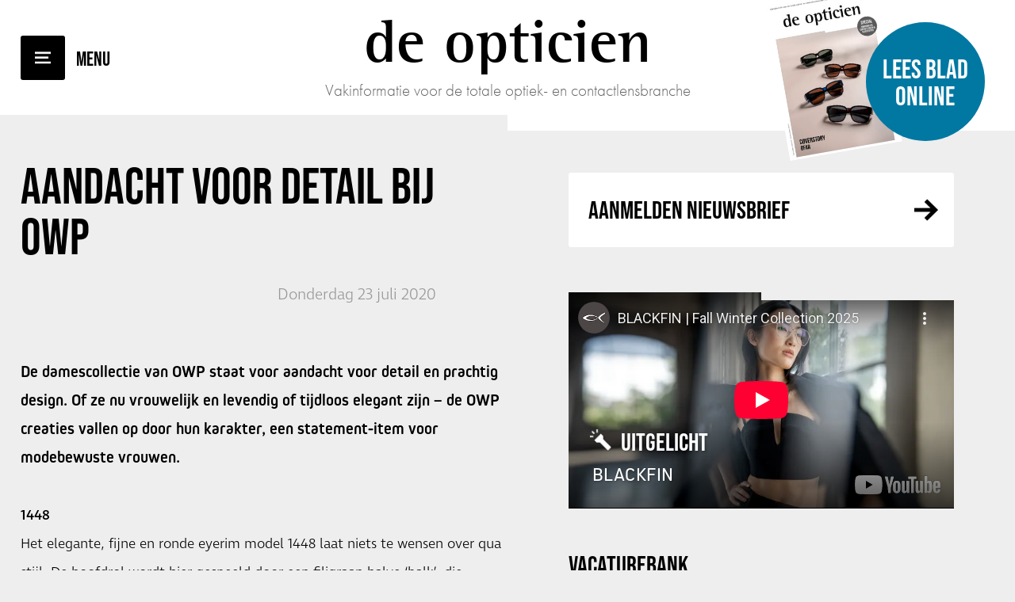

--- FILE ---
content_type: text/html; charset=UTF-8
request_url: https://www.deopticien.biz/nl/nieuws/23-07-2020-aandacht-voor-detail-bij-owp-/
body_size: 5871
content:
<!DOCTYPE html>
<html lang="nl">
<head>
    <title>Aandacht voor detail bij OWP &bull; Nieuws - De Opticien</title>
    <base href="https://www.deopticien.biz/">
	<meta http-equiv="content-type" content="text/html; charset=UTF-8">
	<meta name="description" content="Vakinformatie voor de totale Optiekbranche">
	<meta name="author" content="De Opticien">
	<!-- 	
			webdesign & -development by 
			Cybox internet & communicatie, Boxmeer 
			www.cybox.nl 
	-->
        
	<link rel="alternate" hreflang="nl" href="https://www.deopticien.biz/nl/nieuws/23-07-2020-aandacht-voor-detail-bij-owp-/" />
	<link rel="alternate" hreflang="en" href="https://www.deopticien.biz/en/news/23-07-2020-aandacht-voor-detail-bij-owp-/" />
	<link rel="canonical" href="https://www.deopticien.biz/nl/nieuws/23-07-2020-aandacht-voor-detail-bij-owp-/" />

        <link rel="stylesheet" href="https://use.typekit.net/dxt4rjk.css">
    
	    <link rel="apple-touch-icon" href="/includes/deopticien/apple_touch_icon.png?19-12-2025"/>
	<link rel="shortcut icon" href="/includes/deopticien/favicon.ico?19-12-2025">
	<link rel="stylesheet" href="css/style.css?19-12-2025" type="text/css">
    <link rel="stylesheet" href="css/fonts.css?19-12-2025" type="text/css">
	<link rel="stylesheet" href="css/responsive.css?19-12-2025" type="text/css">
	<link rel="stylesheet" href="//cdn.cybox.nl/kiek/jquery.kiek.css" type="text/css">
    <script src="https://code.jquery.com/jquery-3.3.1.min.js" integrity="sha256-FgpCb/KJQlLNfOu91ta32o/NMZxltwRo8QtmkMRdAu8=" crossorigin="anonymous"></script>
    <script src="//cdn.cybox.nl/kiek/jquery.kiek.js"></script>
    <script src="js/fx.js?19-12-2025"></script> 
        <link href="https://fonts.googleapis.com/css?family=Merriweather:300,300i,400,400i,700,700i" rel="stylesheet">
    <link href="https://fonts.googleapis.com/css?family=Roboto+Slab:400,700" rel="stylesheet">
    <style>
        /* HOOFDSTEUNKLEUR */

a { color:#000000; }

#inactive-overlay .close,
#inactive-search-overlay .close { color:#000000; }

#header #menu-mobile { background-color:#000000; }
#header #menu-mobile:after { color:#000000; }

#header #read-online a:hover .circle { background-color:#000000; }

#content #latest { background-color:#000000; }
#content #latest a .caption span.read { background-color:#000000; }

#content #latest .pager span:hover,
#content #latest .pager span.cycle-pager-active { background-color:#000000; }

#content #content-container .page_content.default h2 { color:#000000; }

#content.team #team .lid .text .social a { background-color:#000000; }

#sidebar .column.nieuwsbrief .title a { color:#000000; }

a.btn:hover { background-color:#000000; }

#sidebar .column.uitgelicht a { background-color:#000000; }

#sidebar .column.uitgelicht a span.read { background-color:#000000; }

.column .tags a:hover { background-color:#000000; }

#content #content-container .page_content .news-overview .item .image { background-color:#000000; }
#content #content-container .page_content .news-overview  a.archive-link:hover { background-color:#000000; }

#content #content-container .page_content .news-overview .pagination ul li span { background-color:#000000; }

#content #content-container .page_content.news_item h1 em { color:#000000!important; }
#content #content-container .page_content.news_item .article u strong { color:#000000; }

#share-buttons a { background-color:#000000; }

#content #content-container .page_content.news_item .article h2 { color:#000000; }

#content #content-container .page_content .agenda .item .plusje { background-color:#000000; }

#content #contact form input[type=radio]:checked:after { background-color:#000000; }

#content #contact form input.submit { background-color:#000000; }

#footer .column.team .items .item .text .social a { background-color:#000000; }

#footer .item.voorwaarden a { color:#000000!important; }

#social-media-buttons a { background-color:#000000; }

#header #logo svg { fill: #000000; }


/* SUBSTEUNKLEUR */

#header #read-online a .circle { background-color:#0178a2; }

    </style>
    <script>
        (function(i,s,o,g,r,a,m){i['GoogleAnalyticsObject']=r;i[r]=i[r]||function(){
                (i[r].q=i[r].q||[]).push(arguments)},i[r].l=1*new Date();a=s.createElement(o),
            m=s.getElementsByTagName(o)[0];a.async=1;a.src=g;m.parentNode.insertBefore(a,m)
        })(window,document,'script','//www.google-analytics.com/analytics.js','ga');

        ga('create', 'UA-50358018-1', 'deopticien.biz');

        // anonymizeIp vanaf 09-07-2018 toegevoegd.
        ga('set', 'anonymizeIp', true);

        ga('send', 'pageview');

    </script>
</head>
<body class="newfonts">

    <div id="loading"></div>

	    <div id="menu">
        <div class="menu-logo">
                    De Opticien        </div>
        <div class="center-container">
            <div class="center">
                <ul>
                    <li class="">
                                <a href="/nl/"  title="Home">Home</a></li><li class="">
                                <a href="/nl/mediakaart/"  title="Mediakaart">Mediakaart</a></li><li class="">
                                <a href="/nl/over-de-opticien/"  title="Over De Opticien">Over De Opticien</a></li><li class="">
                                <a href="/nl/archief/"  title="Archief">Archief</a></li><li class="">
                                <a href="/nl/team/"  title="Team">Team</a></li><li class="">
                                <a href="/nl/abonnement/"  title="Abonnement">Abonnement</a></li><li class="">
                                <a href="/nl/proefexemplaar-aanvragen/"  title="Proefexemplaar">Proefexemplaar</a></li><li class="">
                                <a href="/nl/aanmelden-nieuwsbrief/"  title="Aanmelden nieuwsbrief">Aanmelden nieuwsbrief</a></li><li class="">
                                <a href="/nl/contact/"  title="Contact">Contact</a></li>                </ul>
            </div>
        </div>
        <div id="langmenu">
				<a href="/nl/nieuws/23-07-2020-aandacht-voor-detail-bij-owp-/" class="active" title="Nederlands">Nederlands</a>
				<a href="/en/news/23-07-2020-aandacht-voor-detail-bij-owp-/" title="English">English</a></div>            
    </div>

    <div id="inactive-overlay">
    <div class="close">&times;</div>
    </div>

    
            
    
    <div id="header" class="cf">
		<div id="menu-mobile"></div>      
		<div id="logo">
            			<a href="/nl/" title="Home">
                                De Opticien            </a>
            <div class="subtitle">Vakinformatie voor de totale optiek- en contactlensbranche</div>
            		</div>
        <div id="read-online" class="centerright">
            <a href="https://gpmediavaktijdschriften.nl/images/magazines/flipbooks/de-opticien/6-2025/HTML/index.html" class="kiek-flippingbook" data-kiek-type="video" title="Lees blad online">                 <div class="cover"><img src="/images/200x0/opticien-nr-6-2025-cover.jpg" alt="De Opticien"></div>
            	<div class="circle"><span class="center">Lees blad online</span></div>
            </a>
        </div>
	</div>

    <div class="header-spacer"></div>

	<div id="content" class="cf">        <div id="content-content" class="cf">  
    
                
            <div id="content-container" class="cf">
                <div class="page_content news_item"><h1>Aandacht voor detail bij OWP</h1><pre></pre><div class="media-article top"><div class="date">Donderdag 23 juli 2020</div></div><a href="/nl/nieuws/" class="terug" title="Terug naar overzicht">Terug naar overzicht</a><div class="article">
		<div id="share-buttons">
			<div class="float-right">
            <div class="label">Deel dit artikel</div>                        <a href="http://www.facebook.com/sharer.php?u=https://www.deopticien.biz/nl/nieuws/23-07-2020-aandacht-voor-detail-bij-owp-/&t=Aandacht voor detail bij OWP &bull; Nieuws - De Opticien" title="Deel op Facebook" class="fb" target="TOP"></a>
            <a href="http://twitter.com/home/?status=Aandacht voor detail bij OWP &bull; Nieuws - De Opticien+-+https://www.deopticien.biz/nl/nieuws/23-07-2020-aandacht-voor-detail-bij-owp-/" title="Deel op Twitter" class="tw" target="TOP"></a>
            <a href="https://www.linkedin.com/shareArticle?mini=true&url=https://www.deopticien.biz/nl/nieuws/23-07-2020-aandacht-voor-detail-bij-owp-/&title=Aandacht voor detail bij OWP &bull; Nieuws - De Opticien&source=LinkedIn" title="Deel op LinkedIn" class="li" target="TOP"></a>
                        
        </div>
		</div>		
		<strong>De damescollectie van OWP staat voor aandacht voor detail en prachtig design. Of ze nu vrouwelijk en levendig of tijdloos elegant zijn &ndash; de OWP creaties vallen op door hun karakter, een statement-item voor modebewuste vrouwen.</strong><br />
&nbsp;<br />
<strong>1448</strong><br />
Het elegante, fijne en ronde eyerim model 1448 laat niets te wensen over qua stijl. De hoofdrol wordt hier gespeeld door een filigraan halve &lsquo;balk&rsquo;, die, afhankelijk van de variant, een subtiel hoogtepunt toevoegt of een sterk statement maakt in verfijnde kleuren. Het Spannende OWP Signature Acetate aan de uiteinden en het nauwkeurig gekleurde patroon van stippen aan de binnenkant van de veren verlenen een extra vleugje exclusiviteit en ronden de look af.<br />
&nbsp;</div><div class="lees_ook cf"><h3>Lees ook:</h3><div class="items"><div class="item"><div class="image">
						<a href="/nl/nieuws/31-12-2025-gigi-studios-lanceert-capsulecollectie-roots/" title="GIGI Studios lanceert capsulecollectie ROOTS">
							<img src="/images/300x200/gigii.jpg" alt="Aandacht voor detail bij OWP" />
						</a>
					</div><div class="content">
						<h2><a href="/nl/nieuws/31-12-2025-gigi-studios-lanceert-capsulecollectie-roots/" title="GIGI Studios lanceert capsulecollectie ROOTS">GIGI Studios lanceert capsulecollectie ROOTS</a></h2>
</div></div><div class="item"><div class="image">
						<a href="/nl/nieuws/24-12-2025-elle-bestaat-80-jaar/" title="ELLE bestaat 80 jaar">
							<img src="/images/300x200/elle2_1.jpg" alt="Aandacht voor detail bij OWP" />
						</a>
					</div><div class="content">
						<h2><a href="/nl/nieuws/24-12-2025-elle-bestaat-80-jaar/" title="ELLE bestaat 80 jaar">ELLE bestaat 80 jaar</a></h2>
</div></div><div class="item"><div class="image">
						<a href="/nl/nieuws/17-12-2025-jf-rey-lanceert-limited-edition-iconic40/" title="J.F. Rey lanceert limited edition: ICONIC40">
							<img src="/images/300x200/jf1_1.jpg" alt="Aandacht voor detail bij OWP" />
						</a>
					</div><div class="content">
						<h2><a href="/nl/nieuws/17-12-2025-jf-rey-lanceert-limited-edition-iconic40/" title="J.F. Rey lanceert limited edition: ICONIC40">J.F. Rey lanceert limited edition: ICONIC40</a></h2>
</div></div></div></div>
        <div class="nav">
			<a class="meer" href="/nl/nieuws/" title="Meer <br>artikelen"><img src="../images/icons/read_more.png" alt="Meer <br>artikelen">Meer <br>artikelen</a>
<a class="vorige" href="/nl/nieuws/21-07-2020-hoi-biedt-nieuwe-manier-voor-pre-screening/" title="HOI biedt nieuwe manier voor Pre-screening"><img src="../images/icons/prev_article.png" alt="Vorige">Vorig <br>artikel</a>
<a class="volgende" href="/nl/nieuws/24-07-2020-silmo-verplaatst-naar-2021/" title="SILMO verplaatst naar 2021"><img src="../images/icons/next_article.png" alt="Volgende">Volgend <br>artikel</a>
</div></div>                
                <div id="sidebar-wrapper" class="cf item">
                    <div id="sidebar">
                            <div class="column nieuwsbrief">
    <div class="title"><a href="http://eepurl.com/bjhqrX" title="Nieuwsbrief" target="_blank">Aanmelden Nieuwsbrief</a></div>
</div>
<div class="column uitgelicht">
    <a href="https://www.youtube.com/watch?v=sdUmOeZOx4c" title="Blackfin ">
        <div class="image">
            <iframe width="853" height="480" src="https://www.youtube-nocookie.com/embed/sdUmOeZOx4c?rel=0&amp;controls=0&amp;showinfo=0" frameborder="0" allowfullscreen></iframe>        </div>
        <div class="bottom">
            <div class="title">Uitgelicht</div>
            <div class="text">
                <h2>Blackfin </h2>
            </div>
            <span class="read">Meer</span>
        </div>
    </a>
</div>    <div class="column vacatures">
        <div class="title"><a href="/nl/vacaturebank" title="Vacaturebank">Vacaturebank</a></div>
                    <div class="item">
                <a href="/nl/vacaturebank/19-01-2026-vacature-bij-t-hart-optiek-optometrie/"
                   title="Vacature bij ’t Hart Optiek & Optometrie">
                    <div class="functie">Vacature bij ’t Hart Optiek & Optometrie</div>
                    <div class="omschrijving">Voor onze mooie winkel op Winkelcentrum De Loper te Vlaardingen zoeken we een:

	 …</div>
                </a>
            </div>
                        <div class="item">
                <a href="/nl/vacaturebank/16-01-2020-uw-vacature-hier-/"
                   title="Uw vacature hier ?">
                    <div class="functie">Uw vacature hier ?</div>
                    <div class="omschrijving">Uw vacature voor 4 weken op www.deopticien.biz ?

Neem dan contact op met&nbsp; …</div>
                </a>
            </div>
                </div>
    <div id="search-sidebar">
	<div class="column search">

        <div class="title">Zoek & Vind&nbsp;<div id="search-results" style="display: inline-block;font-size: 0.8em; font-weight: normal;"><span class="search-results"></span> resultaten voor <span class="search-words"></span></div></div>
        <form name="search" action="/nl/zoekresultaten/" method="post"><input type="hidden" id="search-lang" value="nl" />
        	<div class="search-query-btn" title="Toon resultaten">Toon resultaten</div>
        	<div class="search-query-loader"><img src="images/loading.gif" /></div>
        	<input id="search-query" type="text" placeholder="Zoek..."  autocomplete="off"/>
        </form>

        <div class="tags">  
                        <a href="/nl/nieuws/tags/brillen/2/"
                   title="Brillen">Brillen (695)</a>
                                <a href="/nl/nieuws/tags/bril/206/"
                   title="Bril">Bril (490)</a>
                                <a href="/nl/nieuws/tags/monturen/9/"
                   title="Monturen">Monturen (457)</a>
                                <a href="/nl/nieuws/tags/zonnebril/55/"
                   title="Zonnebril">Zonnebril (442)</a>
                                <a href="/nl/nieuws/tags/montuur/202/"
                   title="Montuur">Montuur (281)</a>
                                <a href="/nl/nieuws/tags/merken/11/"
                   title="Merken">Merken (182)</a>
                                <a href="/nl/nieuws/tags/nieuw/180/"
                   title="Nieuw">Nieuw (179)</a>
                                <a href="/nl/nieuws/tags/zonnebril-dames/201/"
                   title="Zonnebril Dames">Zonnebril Dames (160)</a>
                                <a href="/nl/nieuws/tags/brillenglazen/63/"
                   title="Brillenglazen">Brillenglazen (149)</a>
                                <a href="/nl/nieuws/tags/beurzen/13/"
                   title="Beurzen">Beurzen (149)</a>
                                <a href="/nl/nieuws/tags/evenementen/16/"
                   title="Evenementen">Evenementen (143)</a>
                                <a href="/nl/nieuws/tags/zonnebril-heren/200/"
                   title="Zonnebril Heren">Zonnebril Heren (130)</a>
                                <a href="/nl/nieuws/tags/contactlenzen/8/"
                   title="Contactlenzen">Contactlenzen (118)</a>
                                <a href="/nl/nieuws/tags/brilmonturen/205/"
                   title="Brilmonturen">Brilmonturen (112)</a>
                                <a href="/nl/nieuws/tags/productnieuws/1/"
                   title="Productnieuws">Productnieuws (64)</a>
                                <a href="/nl/nieuws/tags/optiekzaken/12/"
                   title="Optiekzaken">Optiekzaken (60)</a>
                                <a href="/nl/nieuws/tags/lenzen/47/"
                   title="lenzen">lenzen (42)</a>
                                <a href="/nl/nieuws/tags/congres/179/"
                   title="Congres">Congres (29)</a>
                                <a href="/nl/nieuws/tags/myopie/175/"
                   title="myopie">myopie (29)</a>
                                <a href="/nl/nieuws/tags/apparatuur/177/"
                   title="Apparatuur">Apparatuur (27)</a>
                                <a href="/nl/nieuws/tags/vloeistoffen/10/"
                   title="Vloeistoffen">Vloeistoffen (24)</a>
                                <a href="/nl/nieuws/tags/corona-maatregelen/276/"
                   title="Corona maatregelen">Corona maatregelen (23)</a>
                                <a href="/nl/nieuws/tags/silmo-parijs/183/"
                   title="Silmo Parijs">Silmo Parijs (21)</a>
                                <a href="/nl/nieuws/tags/winkelinrichting/15/"
                   title="Winkelinrichting">Winkelinrichting (19)</a>
                                <a href="/nl/nieuws/tags/kinderbrillen/197/"
                   title="Kinderbrillen">Kinderbrillen (18)</a>
                                <a href="/nl/nieuws/tags/lenzenvloeistof/198/"
                   title="Lenzenvloeistof">Lenzenvloeistof (15)</a>
                                <a href="/nl/nieuws/tags/bijziend/207/"
                   title="Bijziend">Bijziend (14)</a>
                                <a href="/nl/nieuws/tags/mido-milaan/181/"
                   title="Mido Milaan">Mido Milaan (13)</a>
                                <a href="/nl/nieuws/tags/opti-m%c3%bcnchen/182/"
                   title="Opti München">Opti München (13)</a>
                                <a href="/nl/nieuws/tags/daglenzen/199/"
                   title="Daglenzen">Daglenzen (12)</a>
                                <a href="/nl/nieuws/tags/maandlenzen/204/"
                   title="Maandlenzen">Maandlenzen (11)</a>
                                <a href="/nl/nieuws/tags/multifocale-lenzen/203/"
                   title="Multifocale lenzen">Multifocale lenzen (10)</a>
                                <a href="/nl/nieuws/tags/bijziendheid/196/"
                   title="Bijziendheid">Bijziendheid (9)</a>
                                <a href="/nl/nieuws/tags/coronacrisis/284/"
                   title="Coronacrisis">Coronacrisis (8)</a>
                                <a href="/nl/nieuws/tags/bold-xxl/452/"
                   title="Bold XXL">Bold XXL (6)</a>
                                <a href="/nl/nieuws/tags/columns/14/"
                   title="Columns">Columns (5)</a>
                                <a href="/nl/nieuws/tags/systemen/178/"
                   title="Systemen">Systemen (4)</a>
                                <a href="/nl/nieuws/tags/ovn-congres/184/"
                   title="OVN Congres">OVN Congres (3)</a>
                        </div>
    </div>
</div>
<div class="column banner"><a href="https://be.easy-myalcon.com/vcbe/spring/login?lang=031" target="_blank" title="Welkom bij Easy login" class="bannerclick" data-id="464" onClick="ga('send', 'event', 'FrontpageBanners', 'Click', 'Welkom bij Easy login');"><img src="/files/media/8yturihegjsdkfnghfd32231.jpg" alt="Welkom bij Easy login" /></a></div><div class="column agenda">
    <div class="title"><a href="/nl/agenda" title="Agenda">Agenda</a></div>
    <div class="items"><div class="item">
                  
                <a href="/nl/agenda/31-01-2026-mido/" title="Mido" data-id="666" class="agendalink">
                
                    <div class="day-month">
                        <div class="center">
                            <div class="day">31</div>
                            <div class="month">jan</div>
                        </div>
                    </div>
                    <div class="text">
                        <div class="spec name">Mido</div><div class="spec date_time"><span>zaterdag 31 januari</span><span class="scheidingsteken">-</span><span>maandag 02 februari 2026</span></div><div class="spec location">Milaan</div>
                    </div>
                </a>
                    
            </div><div class="item">
                  
                <a href="/nl/agenda/09-02-2026-de-heerenveen-eyewear-meet-up-/" title="De Heerenveen Eyewear Meet Up " data-id="687" class="agendalink">
                
                    <div class="day-month">
                        <div class="center">
                            <div class="day">09</div>
                            <div class="month">feb</div>
                        </div>
                    </div>
                    <div class="text">
                        <div class="spec name">De Heerenveen Eyewear Meet Up </div><div class="spec date_time"><span>Maandag 09 februari 2026</span></div><div class="spec location">Thialf</div>
                    </div>
                </a>
                    
            </div><div class="item">
                  
                <a href="/nl/agenda/02-03-2026-bold-light-/" title="Bold Light " data-id="678" class="agendalink">
                
                    <div class="day-month">
                        <div class="center">
                            <div class="day">02</div>
                            <div class="month">mrt</div>
                        </div>
                    </div>
                    <div class="text">
                        <div class="spec name">Bold Light </div><div class="spec date_time"><span>Maandag 02 maart 2026</span></div><div class="spec location">Brabanthallen – Den Bosch.</div>
                    </div>
                </a>
                    
            </div></div>        <a class="btn" href="/nl/agenda/" title="Meer evenementen">Meer evenementen</a>
        </div>
                    </div>
                                    </div>
            </div>
        </div>
    </div>

    <div id="footer" class="cf">
        <div id="footer-content" class="cf">
            <div class="item">
                <ul>
                    <li><div class="title"><a href="https://www.gpmedia.nl/" target="_blank" title="GPmedia BV">GPmedia BV</a></div></li>
                </ul>
            </div>
            <div class="item">
                <ul>
                    <li>Van Schaeck Mathonsingel 8</li>
                    <li>6512 AP Nijmegen</li>
                    <li>Telefoon: <a href="tel:+31243246146" title="+31 (0)24 3246146">+31 (0)24 3246146</a></li>
                    <li>E-mail: <a href="mailto:info@gpmedia.nl" title="info@gpmedia.nl">info@gpmedia.nl</a></li>
                </ul>
            </div>
            <div class="item">

            </div>
            <div class="item voorwaarden">
            	
                <!-- <a href="/nl/disclaimer">Disclaimer</a> -->

                <span>Deze website is eigendom van GP Media B.V. Op de toegang en het gebruik van deze site is deze <a target="_blank" href="//www.gpmedia.nl/disclaimer/" title="Disclaimer">Disclaimer</a> en het <a target="_blank" href="//www.gpmedia.nl/privacy-statement/" title="Privacy Statement">Privacy Statement</a> van toepassing. Bekijk hier ook onze <a href="/nl/leveringsvoorwaarden">Leveringsvoorwaarden</a>.</span>
            </div>
           
<!--            --><!--            <div id="mailstage">-->
<!--                <p>--><!--</p>-->
<!--                <form id="ms-form">-->
<!--                    <input type="email" name="email" class="required email" placeholder="--><!--">-->
<!--                    <input type="submit" value="--><!--" />-->
<!--                </form>-->
<!--                <div id="ms-succes">--><!--</div>-->
<!--            </div>-->
<!--            -->        </div>
    </div>

    





<script>
	var translations = {"postcode-api-error":"Je opgegeven adres kon niet gevonden worden. Controleer je invoer en probeer opnieuw.","validate-terms-msg":"U dient akkoord te gaan met de algemene voorwaarden","validator":{"email":"Vul een geldig e-mailadres in a.u.b.","postcode":"Vul een geldige postcode in a.u.b. (1234AB)","required":"Vul dit veld in a.u.b."}};
</script>
<script src="js/ext.js"></script>
</body>
</html>


--- FILE ---
content_type: text/html; charset=utf-8
request_url: https://www.youtube-nocookie.com/embed/sdUmOeZOx4c?rel=0&controls=0&showinfo=0
body_size: 46977
content:
<!DOCTYPE html><html lang="en" dir="ltr" data-cast-api-enabled="true"><head><meta name="viewport" content="width=device-width, initial-scale=1"><script nonce="tqPPi0hwsMgtlScTBbNNWw">if ('undefined' == typeof Symbol || 'undefined' == typeof Symbol.iterator) {delete Array.prototype.entries;}</script><style name="www-roboto" nonce="Qgzpg2lfc-XByxzDBxjlKA">@font-face{font-family:'Roboto';font-style:normal;font-weight:400;font-stretch:100%;src:url(//fonts.gstatic.com/s/roboto/v48/KFO7CnqEu92Fr1ME7kSn66aGLdTylUAMa3GUBHMdazTgWw.woff2)format('woff2');unicode-range:U+0460-052F,U+1C80-1C8A,U+20B4,U+2DE0-2DFF,U+A640-A69F,U+FE2E-FE2F;}@font-face{font-family:'Roboto';font-style:normal;font-weight:400;font-stretch:100%;src:url(//fonts.gstatic.com/s/roboto/v48/KFO7CnqEu92Fr1ME7kSn66aGLdTylUAMa3iUBHMdazTgWw.woff2)format('woff2');unicode-range:U+0301,U+0400-045F,U+0490-0491,U+04B0-04B1,U+2116;}@font-face{font-family:'Roboto';font-style:normal;font-weight:400;font-stretch:100%;src:url(//fonts.gstatic.com/s/roboto/v48/KFO7CnqEu92Fr1ME7kSn66aGLdTylUAMa3CUBHMdazTgWw.woff2)format('woff2');unicode-range:U+1F00-1FFF;}@font-face{font-family:'Roboto';font-style:normal;font-weight:400;font-stretch:100%;src:url(//fonts.gstatic.com/s/roboto/v48/KFO7CnqEu92Fr1ME7kSn66aGLdTylUAMa3-UBHMdazTgWw.woff2)format('woff2');unicode-range:U+0370-0377,U+037A-037F,U+0384-038A,U+038C,U+038E-03A1,U+03A3-03FF;}@font-face{font-family:'Roboto';font-style:normal;font-weight:400;font-stretch:100%;src:url(//fonts.gstatic.com/s/roboto/v48/KFO7CnqEu92Fr1ME7kSn66aGLdTylUAMawCUBHMdazTgWw.woff2)format('woff2');unicode-range:U+0302-0303,U+0305,U+0307-0308,U+0310,U+0312,U+0315,U+031A,U+0326-0327,U+032C,U+032F-0330,U+0332-0333,U+0338,U+033A,U+0346,U+034D,U+0391-03A1,U+03A3-03A9,U+03B1-03C9,U+03D1,U+03D5-03D6,U+03F0-03F1,U+03F4-03F5,U+2016-2017,U+2034-2038,U+203C,U+2040,U+2043,U+2047,U+2050,U+2057,U+205F,U+2070-2071,U+2074-208E,U+2090-209C,U+20D0-20DC,U+20E1,U+20E5-20EF,U+2100-2112,U+2114-2115,U+2117-2121,U+2123-214F,U+2190,U+2192,U+2194-21AE,U+21B0-21E5,U+21F1-21F2,U+21F4-2211,U+2213-2214,U+2216-22FF,U+2308-230B,U+2310,U+2319,U+231C-2321,U+2336-237A,U+237C,U+2395,U+239B-23B7,U+23D0,U+23DC-23E1,U+2474-2475,U+25AF,U+25B3,U+25B7,U+25BD,U+25C1,U+25CA,U+25CC,U+25FB,U+266D-266F,U+27C0-27FF,U+2900-2AFF,U+2B0E-2B11,U+2B30-2B4C,U+2BFE,U+3030,U+FF5B,U+FF5D,U+1D400-1D7FF,U+1EE00-1EEFF;}@font-face{font-family:'Roboto';font-style:normal;font-weight:400;font-stretch:100%;src:url(//fonts.gstatic.com/s/roboto/v48/KFO7CnqEu92Fr1ME7kSn66aGLdTylUAMaxKUBHMdazTgWw.woff2)format('woff2');unicode-range:U+0001-000C,U+000E-001F,U+007F-009F,U+20DD-20E0,U+20E2-20E4,U+2150-218F,U+2190,U+2192,U+2194-2199,U+21AF,U+21E6-21F0,U+21F3,U+2218-2219,U+2299,U+22C4-22C6,U+2300-243F,U+2440-244A,U+2460-24FF,U+25A0-27BF,U+2800-28FF,U+2921-2922,U+2981,U+29BF,U+29EB,U+2B00-2BFF,U+4DC0-4DFF,U+FFF9-FFFB,U+10140-1018E,U+10190-1019C,U+101A0,U+101D0-101FD,U+102E0-102FB,U+10E60-10E7E,U+1D2C0-1D2D3,U+1D2E0-1D37F,U+1F000-1F0FF,U+1F100-1F1AD,U+1F1E6-1F1FF,U+1F30D-1F30F,U+1F315,U+1F31C,U+1F31E,U+1F320-1F32C,U+1F336,U+1F378,U+1F37D,U+1F382,U+1F393-1F39F,U+1F3A7-1F3A8,U+1F3AC-1F3AF,U+1F3C2,U+1F3C4-1F3C6,U+1F3CA-1F3CE,U+1F3D4-1F3E0,U+1F3ED,U+1F3F1-1F3F3,U+1F3F5-1F3F7,U+1F408,U+1F415,U+1F41F,U+1F426,U+1F43F,U+1F441-1F442,U+1F444,U+1F446-1F449,U+1F44C-1F44E,U+1F453,U+1F46A,U+1F47D,U+1F4A3,U+1F4B0,U+1F4B3,U+1F4B9,U+1F4BB,U+1F4BF,U+1F4C8-1F4CB,U+1F4D6,U+1F4DA,U+1F4DF,U+1F4E3-1F4E6,U+1F4EA-1F4ED,U+1F4F7,U+1F4F9-1F4FB,U+1F4FD-1F4FE,U+1F503,U+1F507-1F50B,U+1F50D,U+1F512-1F513,U+1F53E-1F54A,U+1F54F-1F5FA,U+1F610,U+1F650-1F67F,U+1F687,U+1F68D,U+1F691,U+1F694,U+1F698,U+1F6AD,U+1F6B2,U+1F6B9-1F6BA,U+1F6BC,U+1F6C6-1F6CF,U+1F6D3-1F6D7,U+1F6E0-1F6EA,U+1F6F0-1F6F3,U+1F6F7-1F6FC,U+1F700-1F7FF,U+1F800-1F80B,U+1F810-1F847,U+1F850-1F859,U+1F860-1F887,U+1F890-1F8AD,U+1F8B0-1F8BB,U+1F8C0-1F8C1,U+1F900-1F90B,U+1F93B,U+1F946,U+1F984,U+1F996,U+1F9E9,U+1FA00-1FA6F,U+1FA70-1FA7C,U+1FA80-1FA89,U+1FA8F-1FAC6,U+1FACE-1FADC,U+1FADF-1FAE9,U+1FAF0-1FAF8,U+1FB00-1FBFF;}@font-face{font-family:'Roboto';font-style:normal;font-weight:400;font-stretch:100%;src:url(//fonts.gstatic.com/s/roboto/v48/KFO7CnqEu92Fr1ME7kSn66aGLdTylUAMa3OUBHMdazTgWw.woff2)format('woff2');unicode-range:U+0102-0103,U+0110-0111,U+0128-0129,U+0168-0169,U+01A0-01A1,U+01AF-01B0,U+0300-0301,U+0303-0304,U+0308-0309,U+0323,U+0329,U+1EA0-1EF9,U+20AB;}@font-face{font-family:'Roboto';font-style:normal;font-weight:400;font-stretch:100%;src:url(//fonts.gstatic.com/s/roboto/v48/KFO7CnqEu92Fr1ME7kSn66aGLdTylUAMa3KUBHMdazTgWw.woff2)format('woff2');unicode-range:U+0100-02BA,U+02BD-02C5,U+02C7-02CC,U+02CE-02D7,U+02DD-02FF,U+0304,U+0308,U+0329,U+1D00-1DBF,U+1E00-1E9F,U+1EF2-1EFF,U+2020,U+20A0-20AB,U+20AD-20C0,U+2113,U+2C60-2C7F,U+A720-A7FF;}@font-face{font-family:'Roboto';font-style:normal;font-weight:400;font-stretch:100%;src:url(//fonts.gstatic.com/s/roboto/v48/KFO7CnqEu92Fr1ME7kSn66aGLdTylUAMa3yUBHMdazQ.woff2)format('woff2');unicode-range:U+0000-00FF,U+0131,U+0152-0153,U+02BB-02BC,U+02C6,U+02DA,U+02DC,U+0304,U+0308,U+0329,U+2000-206F,U+20AC,U+2122,U+2191,U+2193,U+2212,U+2215,U+FEFF,U+FFFD;}@font-face{font-family:'Roboto';font-style:normal;font-weight:500;font-stretch:100%;src:url(//fonts.gstatic.com/s/roboto/v48/KFO7CnqEu92Fr1ME7kSn66aGLdTylUAMa3GUBHMdazTgWw.woff2)format('woff2');unicode-range:U+0460-052F,U+1C80-1C8A,U+20B4,U+2DE0-2DFF,U+A640-A69F,U+FE2E-FE2F;}@font-face{font-family:'Roboto';font-style:normal;font-weight:500;font-stretch:100%;src:url(//fonts.gstatic.com/s/roboto/v48/KFO7CnqEu92Fr1ME7kSn66aGLdTylUAMa3iUBHMdazTgWw.woff2)format('woff2');unicode-range:U+0301,U+0400-045F,U+0490-0491,U+04B0-04B1,U+2116;}@font-face{font-family:'Roboto';font-style:normal;font-weight:500;font-stretch:100%;src:url(//fonts.gstatic.com/s/roboto/v48/KFO7CnqEu92Fr1ME7kSn66aGLdTylUAMa3CUBHMdazTgWw.woff2)format('woff2');unicode-range:U+1F00-1FFF;}@font-face{font-family:'Roboto';font-style:normal;font-weight:500;font-stretch:100%;src:url(//fonts.gstatic.com/s/roboto/v48/KFO7CnqEu92Fr1ME7kSn66aGLdTylUAMa3-UBHMdazTgWw.woff2)format('woff2');unicode-range:U+0370-0377,U+037A-037F,U+0384-038A,U+038C,U+038E-03A1,U+03A3-03FF;}@font-face{font-family:'Roboto';font-style:normal;font-weight:500;font-stretch:100%;src:url(//fonts.gstatic.com/s/roboto/v48/KFO7CnqEu92Fr1ME7kSn66aGLdTylUAMawCUBHMdazTgWw.woff2)format('woff2');unicode-range:U+0302-0303,U+0305,U+0307-0308,U+0310,U+0312,U+0315,U+031A,U+0326-0327,U+032C,U+032F-0330,U+0332-0333,U+0338,U+033A,U+0346,U+034D,U+0391-03A1,U+03A3-03A9,U+03B1-03C9,U+03D1,U+03D5-03D6,U+03F0-03F1,U+03F4-03F5,U+2016-2017,U+2034-2038,U+203C,U+2040,U+2043,U+2047,U+2050,U+2057,U+205F,U+2070-2071,U+2074-208E,U+2090-209C,U+20D0-20DC,U+20E1,U+20E5-20EF,U+2100-2112,U+2114-2115,U+2117-2121,U+2123-214F,U+2190,U+2192,U+2194-21AE,U+21B0-21E5,U+21F1-21F2,U+21F4-2211,U+2213-2214,U+2216-22FF,U+2308-230B,U+2310,U+2319,U+231C-2321,U+2336-237A,U+237C,U+2395,U+239B-23B7,U+23D0,U+23DC-23E1,U+2474-2475,U+25AF,U+25B3,U+25B7,U+25BD,U+25C1,U+25CA,U+25CC,U+25FB,U+266D-266F,U+27C0-27FF,U+2900-2AFF,U+2B0E-2B11,U+2B30-2B4C,U+2BFE,U+3030,U+FF5B,U+FF5D,U+1D400-1D7FF,U+1EE00-1EEFF;}@font-face{font-family:'Roboto';font-style:normal;font-weight:500;font-stretch:100%;src:url(//fonts.gstatic.com/s/roboto/v48/KFO7CnqEu92Fr1ME7kSn66aGLdTylUAMaxKUBHMdazTgWw.woff2)format('woff2');unicode-range:U+0001-000C,U+000E-001F,U+007F-009F,U+20DD-20E0,U+20E2-20E4,U+2150-218F,U+2190,U+2192,U+2194-2199,U+21AF,U+21E6-21F0,U+21F3,U+2218-2219,U+2299,U+22C4-22C6,U+2300-243F,U+2440-244A,U+2460-24FF,U+25A0-27BF,U+2800-28FF,U+2921-2922,U+2981,U+29BF,U+29EB,U+2B00-2BFF,U+4DC0-4DFF,U+FFF9-FFFB,U+10140-1018E,U+10190-1019C,U+101A0,U+101D0-101FD,U+102E0-102FB,U+10E60-10E7E,U+1D2C0-1D2D3,U+1D2E0-1D37F,U+1F000-1F0FF,U+1F100-1F1AD,U+1F1E6-1F1FF,U+1F30D-1F30F,U+1F315,U+1F31C,U+1F31E,U+1F320-1F32C,U+1F336,U+1F378,U+1F37D,U+1F382,U+1F393-1F39F,U+1F3A7-1F3A8,U+1F3AC-1F3AF,U+1F3C2,U+1F3C4-1F3C6,U+1F3CA-1F3CE,U+1F3D4-1F3E0,U+1F3ED,U+1F3F1-1F3F3,U+1F3F5-1F3F7,U+1F408,U+1F415,U+1F41F,U+1F426,U+1F43F,U+1F441-1F442,U+1F444,U+1F446-1F449,U+1F44C-1F44E,U+1F453,U+1F46A,U+1F47D,U+1F4A3,U+1F4B0,U+1F4B3,U+1F4B9,U+1F4BB,U+1F4BF,U+1F4C8-1F4CB,U+1F4D6,U+1F4DA,U+1F4DF,U+1F4E3-1F4E6,U+1F4EA-1F4ED,U+1F4F7,U+1F4F9-1F4FB,U+1F4FD-1F4FE,U+1F503,U+1F507-1F50B,U+1F50D,U+1F512-1F513,U+1F53E-1F54A,U+1F54F-1F5FA,U+1F610,U+1F650-1F67F,U+1F687,U+1F68D,U+1F691,U+1F694,U+1F698,U+1F6AD,U+1F6B2,U+1F6B9-1F6BA,U+1F6BC,U+1F6C6-1F6CF,U+1F6D3-1F6D7,U+1F6E0-1F6EA,U+1F6F0-1F6F3,U+1F6F7-1F6FC,U+1F700-1F7FF,U+1F800-1F80B,U+1F810-1F847,U+1F850-1F859,U+1F860-1F887,U+1F890-1F8AD,U+1F8B0-1F8BB,U+1F8C0-1F8C1,U+1F900-1F90B,U+1F93B,U+1F946,U+1F984,U+1F996,U+1F9E9,U+1FA00-1FA6F,U+1FA70-1FA7C,U+1FA80-1FA89,U+1FA8F-1FAC6,U+1FACE-1FADC,U+1FADF-1FAE9,U+1FAF0-1FAF8,U+1FB00-1FBFF;}@font-face{font-family:'Roboto';font-style:normal;font-weight:500;font-stretch:100%;src:url(//fonts.gstatic.com/s/roboto/v48/KFO7CnqEu92Fr1ME7kSn66aGLdTylUAMa3OUBHMdazTgWw.woff2)format('woff2');unicode-range:U+0102-0103,U+0110-0111,U+0128-0129,U+0168-0169,U+01A0-01A1,U+01AF-01B0,U+0300-0301,U+0303-0304,U+0308-0309,U+0323,U+0329,U+1EA0-1EF9,U+20AB;}@font-face{font-family:'Roboto';font-style:normal;font-weight:500;font-stretch:100%;src:url(//fonts.gstatic.com/s/roboto/v48/KFO7CnqEu92Fr1ME7kSn66aGLdTylUAMa3KUBHMdazTgWw.woff2)format('woff2');unicode-range:U+0100-02BA,U+02BD-02C5,U+02C7-02CC,U+02CE-02D7,U+02DD-02FF,U+0304,U+0308,U+0329,U+1D00-1DBF,U+1E00-1E9F,U+1EF2-1EFF,U+2020,U+20A0-20AB,U+20AD-20C0,U+2113,U+2C60-2C7F,U+A720-A7FF;}@font-face{font-family:'Roboto';font-style:normal;font-weight:500;font-stretch:100%;src:url(//fonts.gstatic.com/s/roboto/v48/KFO7CnqEu92Fr1ME7kSn66aGLdTylUAMa3yUBHMdazQ.woff2)format('woff2');unicode-range:U+0000-00FF,U+0131,U+0152-0153,U+02BB-02BC,U+02C6,U+02DA,U+02DC,U+0304,U+0308,U+0329,U+2000-206F,U+20AC,U+2122,U+2191,U+2193,U+2212,U+2215,U+FEFF,U+FFFD;}</style><script name="www-roboto" nonce="tqPPi0hwsMgtlScTBbNNWw">if (document.fonts && document.fonts.load) {document.fonts.load("400 10pt Roboto", "E"); document.fonts.load("500 10pt Roboto", "E");}</script><link rel="stylesheet" href="/s/player/c1c87fb0/www-player.css" name="www-player" nonce="Qgzpg2lfc-XByxzDBxjlKA"><style nonce="Qgzpg2lfc-XByxzDBxjlKA">html {overflow: hidden;}body {font: 12px Roboto, Arial, sans-serif; background-color: #000; color: #fff; height: 100%; width: 100%; overflow: hidden; position: absolute; margin: 0; padding: 0;}#player {width: 100%; height: 100%;}h1 {text-align: center; color: #fff;}h3 {margin-top: 6px; margin-bottom: 3px;}.player-unavailable {position: absolute; top: 0; left: 0; right: 0; bottom: 0; padding: 25px; font-size: 13px; background: url(/img/meh7.png) 50% 65% no-repeat;}.player-unavailable .message {text-align: left; margin: 0 -5px 15px; padding: 0 5px 14px; border-bottom: 1px solid #888; font-size: 19px; font-weight: normal;}.player-unavailable a {color: #167ac6; text-decoration: none;}</style><script nonce="tqPPi0hwsMgtlScTBbNNWw">var ytcsi={gt:function(n){n=(n||"")+"data_";return ytcsi[n]||(ytcsi[n]={tick:{},info:{},gel:{preLoggedGelInfos:[]}})},now:window.performance&&window.performance.timing&&window.performance.now&&window.performance.timing.navigationStart?function(){return window.performance.timing.navigationStart+window.performance.now()}:function(){return(new Date).getTime()},tick:function(l,t,n){var ticks=ytcsi.gt(n).tick;var v=t||ytcsi.now();if(ticks[l]){ticks["_"+l]=ticks["_"+l]||[ticks[l]];ticks["_"+l].push(v)}ticks[l]=
v},info:function(k,v,n){ytcsi.gt(n).info[k]=v},infoGel:function(p,n){ytcsi.gt(n).gel.preLoggedGelInfos.push(p)},setStart:function(t,n){ytcsi.tick("_start",t,n)}};
(function(w,d){function isGecko(){if(!w.navigator)return false;try{if(w.navigator.userAgentData&&w.navigator.userAgentData.brands&&w.navigator.userAgentData.brands.length){var brands=w.navigator.userAgentData.brands;var i=0;for(;i<brands.length;i++)if(brands[i]&&brands[i].brand==="Firefox")return true;return false}}catch(e){setTimeout(function(){throw e;})}if(!w.navigator.userAgent)return false;var ua=w.navigator.userAgent;return ua.indexOf("Gecko")>0&&ua.toLowerCase().indexOf("webkit")<0&&ua.indexOf("Edge")<
0&&ua.indexOf("Trident")<0&&ua.indexOf("MSIE")<0}ytcsi.setStart(w.performance?w.performance.timing.responseStart:null);var isPrerender=(d.visibilityState||d.webkitVisibilityState)=="prerender";var vName=!d.visibilityState&&d.webkitVisibilityState?"webkitvisibilitychange":"visibilitychange";if(isPrerender){var startTick=function(){ytcsi.setStart();d.removeEventListener(vName,startTick)};d.addEventListener(vName,startTick,false)}if(d.addEventListener)d.addEventListener(vName,function(){ytcsi.tick("vc")},
false);if(isGecko()){var isHidden=(d.visibilityState||d.webkitVisibilityState)=="hidden";if(isHidden)ytcsi.tick("vc")}var slt=function(el,t){setTimeout(function(){var n=ytcsi.now();el.loadTime=n;if(el.slt)el.slt()},t)};w.__ytRIL=function(el){if(!el.getAttribute("data-thumb"))if(w.requestAnimationFrame)w.requestAnimationFrame(function(){slt(el,0)});else slt(el,16)}})(window,document);
</script><script nonce="tqPPi0hwsMgtlScTBbNNWw">var ytcfg={d:function(){return window.yt&&yt.config_||ytcfg.data_||(ytcfg.data_={})},get:function(k,o){return k in ytcfg.d()?ytcfg.d()[k]:o},set:function(){var a=arguments;if(a.length>1)ytcfg.d()[a[0]]=a[1];else{var k;for(k in a[0])ytcfg.d()[k]=a[0][k]}}};
ytcfg.set({"CLIENT_CANARY_STATE":"none","DEVICE":"cbr\u003dChrome\u0026cbrand\u003dapple\u0026cbrver\u003d131.0.0.0\u0026ceng\u003dWebKit\u0026cengver\u003d537.36\u0026cos\u003dMacintosh\u0026cosver\u003d10_15_7\u0026cplatform\u003dDESKTOP","EVENT_ID":"YJRxaeaLKIyd7L4P5IDksAE","EXPERIMENT_FLAGS":{"ab_det_apm":true,"ab_det_el_h":true,"ab_det_em_inj":true,"ab_l_sig_st":true,"ab_l_sig_st_e":true,"action_companion_center_align_description":true,"allow_skip_networkless":true,"always_send_and_write":true,"att_web_record_metrics":true,"attmusi":true,"c3_enable_button_impression_logging":true,"c3_watch_page_component":true,"cancel_pending_navs":true,"clean_up_manual_attribution_header":true,"config_age_report_killswitch":true,"cow_optimize_idom_compat":true,"csi_config_handling_infra":true,"csi_on_gel":true,"delhi_mweb_colorful_sd":true,"delhi_mweb_colorful_sd_v2":true,"deprecate_csi_has_info":true,"deprecate_pair_servlet_enabled":true,"desktop_sparkles_light_cta_button":true,"disable_cached_masthead_data":true,"disable_child_node_auto_formatted_strings":true,"disable_log_to_visitor_layer":true,"disable_pacf_logging_for_memory_limited_tv":true,"embeds_enable_eid_enforcement_for_youtube":true,"embeds_enable_info_panel_dismissal":true,"embeds_enable_pfp_always_unbranded":true,"embeds_muted_autoplay_sound_fix":true,"embeds_serve_es6_client":true,"embeds_web_nwl_disable_nocookie":true,"embeds_web_updated_shorts_definition_fix":true,"enable_active_view_display_ad_renderer_web_home":true,"enable_ad_disclosure_banner_a11y_fix":true,"enable_client_creator_goal_ticker_bar_revamp":true,"enable_client_only_wiz_direct_reactions":true,"enable_client_sli_logging":true,"enable_client_streamz_web":true,"enable_client_ve_spec":true,"enable_cloud_save_error_popup_after_retry":true,"enable_dai_sdf_h5_preroll":true,"enable_datasync_id_header_in_web_vss_pings":true,"enable_default_mono_cta_migration_web_client":true,"enable_docked_chat_messages":true,"enable_drop_shadow_experiment":true,"enable_entity_store_from_dependency_injection":true,"enable_inline_muted_playback_on_web_search":true,"enable_inline_muted_playback_on_web_search_for_vdc":true,"enable_inline_muted_playback_on_web_search_for_vdcb":true,"enable_is_mini_app_page_active_bugfix":true,"enable_logging_first_user_action_after_game_ready":true,"enable_ltc_param_fetch_from_innertube":true,"enable_masthead_mweb_padding_fix":true,"enable_menu_renderer_button_in_mweb_hclr":true,"enable_mini_app_command_handler_mweb_fix":true,"enable_mini_guide_downloads_item":true,"enable_mixed_direction_formatted_strings":true,"enable_mweb_livestream_ui_update":true,"enable_mweb_new_caption_language_picker":true,"enable_names_handles_account_switcher":true,"enable_network_request_logging_on_game_events":true,"enable_new_paid_product_placement":true,"enable_open_in_new_tab_icon_for_short_dr_for_desktop_search":true,"enable_open_yt_content":true,"enable_origin_query_parameter_bugfix":true,"enable_pause_ads_on_ytv_html5":true,"enable_payments_purchase_manager":true,"enable_pdp_icon_prefetch":true,"enable_pl_r_si_fa":true,"enable_place_pivot_url":true,"enable_pv_screen_modern_text":true,"enable_removing_navbar_title_on_hashtag_page_mweb":true,"enable_rta_manager":true,"enable_sdf_companion_h5":true,"enable_sdf_dai_h5_midroll":true,"enable_sdf_h5_endemic_mid_post_roll":true,"enable_sdf_on_h5_unplugged_vod_midroll":true,"enable_sdf_shorts_player_bytes_h5":true,"enable_sending_unwrapped_game_audio_as_serialized_metadata":true,"enable_sfv_effect_pivot_url":true,"enable_shorts_new_carousel":true,"enable_skip_ad_guidance_prompt":true,"enable_skippable_ads_for_unplugged_ad_pod":true,"enable_smearing_expansion_dai":true,"enable_third_party_info":true,"enable_time_out_messages":true,"enable_timeline_view_modern_transcript_fe":true,"enable_video_display_compact_button_group_for_desktop_search":true,"enable_web_delhi_icons":true,"enable_web_home_top_landscape_image_layout_level_click":true,"enable_web_tiered_gel":true,"enable_window_constrained_buy_flow_dialog":true,"enable_wiz_queue_effect_and_on_init_initial_runs":true,"enable_ypc_spinners":true,"enable_yt_ata_iframe_authuser":true,"export_networkless_options":true,"export_player_version_to_ytconfig":true,"fill_single_video_with_notify_to_lasr":true,"fix_ad_miniplayer_controls_rendering":true,"fix_ads_tracking_for_swf_config_deprecation_mweb":true,"h5_companion_enable_adcpn_macro_substitution_for_click_pings":true,"h5_inplayer_enable_adcpn_macro_substitution_for_click_pings":true,"h5_reset_cache_and_filter_before_update_masthead":true,"hide_channel_creation_title_for_mweb":true,"high_ccv_client_side_caching_h5":true,"html5_log_trigger_events_with_debug_data":true,"html5_ssdai_enable_media_end_cue_range":true,"il_attach_cache_limit":true,"il_use_view_model_logging_context":true,"is_browser_support_for_webcam_streaming":true,"json_condensed_response":true,"kev_adb_pg":true,"kevlar_gel_error_routing":true,"kevlar_watch_cinematics":true,"live_chat_enable_controller_extraction":true,"live_chat_enable_rta_manager":true,"live_chat_increased_min_height":true,"log_click_with_layer_from_element_in_command_handler":true,"log_errors_through_nwl_on_retry":true,"mdx_enable_privacy_disclosure_ui":true,"mdx_load_cast_api_bootstrap_script":true,"medium_progress_bar_modification":true,"migrate_remaining_web_ad_badges_to_innertube":true,"mobile_account_menu_refresh":true,"mweb_account_linking_noapp":true,"mweb_after_render_to_scheduler":true,"mweb_allow_modern_search_suggest_behavior":true,"mweb_animated_actions":true,"mweb_app_upsell_button_direct_to_app":true,"mweb_c3_enable_adaptive_signals":true,"mweb_c3_library_page_enable_recent_shelf":true,"mweb_c3_remove_web_navigation_endpoint_data":true,"mweb_c3_use_canonical_from_player_response":true,"mweb_cinematic_watch":true,"mweb_command_handler":true,"mweb_delay_watch_initial_data":true,"mweb_disable_searchbar_scroll":true,"mweb_enable_fine_scrubbing_for_recs":true,"mweb_enable_keto_batch_player_fullscreen":true,"mweb_enable_keto_batch_player_progress_bar":true,"mweb_enable_keto_batch_player_tooltips":true,"mweb_enable_lockup_view_model_for_ucp":true,"mweb_enable_mix_panel_title_metadata":true,"mweb_enable_more_drawer":true,"mweb_enable_optional_fullscreen_landscape_locking":true,"mweb_enable_overlay_touch_manager":true,"mweb_enable_premium_carve_out_fix":true,"mweb_enable_refresh_detection":true,"mweb_enable_search_imp":true,"mweb_enable_sequence_signal":true,"mweb_enable_shorts_pivot_button":true,"mweb_enable_shorts_video_preload":true,"mweb_enable_skippables_on_jio_phone":true,"mweb_enable_two_line_title_on_shorts":true,"mweb_enable_varispeed_controller":true,"mweb_enable_watch_feed_infinite_scroll":true,"mweb_enable_wrapped_unplugged_pause_membership_dialog_renderer":true,"mweb_fix_monitor_visibility_after_render":true,"mweb_force_ios_fallback_to_native_control":true,"mweb_fp_auto_fullscreen":true,"mweb_fullscreen_controls":true,"mweb_fullscreen_controls_action_buttons":true,"mweb_fullscreen_watch_system":true,"mweb_home_reactive_shorts":true,"mweb_innertube_search_command":true,"mweb_lang_in_html":true,"mweb_like_button_synced_with_entities":true,"mweb_logo_use_home_page_ve":true,"mweb_module_decoration":true,"mweb_native_control_in_faux_fullscreen_shared":true,"mweb_player_control_on_hover":true,"mweb_player_delhi_dtts":true,"mweb_player_settings_use_bottom_sheet":true,"mweb_player_show_previous_next_buttons_in_playlist":true,"mweb_player_skip_no_op_state_changes":true,"mweb_player_user_select_none":true,"mweb_playlist_engagement_panel":true,"mweb_progress_bar_seek_on_mouse_click":true,"mweb_pull_2_full":true,"mweb_pull_2_full_enable_touch_handlers":true,"mweb_schedule_warm_watch_response":true,"mweb_searchbox_legacy_navigation":true,"mweb_see_fewer_shorts":true,"mweb_shorts_comments_panel_id_change":true,"mweb_shorts_early_continuation":true,"mweb_show_ios_smart_banner":true,"mweb_show_sign_in_button_from_header":true,"mweb_use_server_url_on_startup":true,"mweb_watch_captions_enable_auto_translate":true,"mweb_watch_captions_set_default_size":true,"mweb_watch_stop_scheduler_on_player_response":true,"mweb_watchfeed_big_thumbnails":true,"mweb_yt_searchbox":true,"networkless_logging":true,"no_client_ve_attach_unless_shown":true,"nwl_send_from_memory_when_online":true,"pageid_as_header_web":true,"playback_settings_use_switch_menu":true,"player_controls_autonav_fix":true,"player_controls_skip_double_signal_update":true,"polymer_bad_build_labels":true,"polymer_verifiy_app_state":true,"qoe_send_and_write":true,"remove_chevron_from_ad_disclosure_banner_h5":true,"remove_masthead_channel_banner_on_refresh":true,"remove_slot_id_exited_trigger_for_dai_in_player_slot_expire":true,"replace_client_url_parsing_with_server_signal":true,"service_worker_enabled":true,"service_worker_push_enabled":true,"service_worker_push_home_page_prompt":true,"service_worker_push_watch_page_prompt":true,"shell_load_gcf":true,"shorten_initial_gel_batch_timeout":true,"should_use_yt_voice_endpoint_in_kaios":true,"skip_invalid_ytcsi_ticks":true,"skip_setting_info_in_csi_data_object":true,"smarter_ve_dedupping":true,"speedmaster_no_seek":true,"start_client_gcf_mweb":true,"stop_handling_click_for_non_rendering_overlay_layout":true,"suppress_error_204_logging":true,"synced_panel_scrolling_controller":true,"use_event_time_ms_header":true,"use_fifo_for_networkless":true,"use_player_abuse_bg_library":true,"use_request_time_ms_header":true,"use_session_based_sampling":true,"use_thumbnail_overlay_time_status_renderer_for_live_badge":true,"use_ts_visibilitylogger":true,"vss_final_ping_send_and_write":true,"vss_playback_use_send_and_write":true,"web_adaptive_repeat_ase":true,"web_always_load_chat_support":true,"web_animated_like":true,"web_api_url":true,"web_attributed_string_deep_equal_bugfix":true,"web_autonav_allow_off_by_default":true,"web_button_vm_refactor_disabled":true,"web_c3_log_app_init_finish":true,"web_csi_action_sampling_enabled":true,"web_dedupe_ve_grafting":true,"web_disable_backdrop_filter":true,"web_enable_ab_rsp_cl":true,"web_enable_course_icon_update":true,"web_enable_error_204":true,"web_fix_segmented_like_dislike_undefined":true,"web_gcf_hashes_innertube":true,"web_gel_timeout_cap":true,"web_log_streamed_get_watch_supported":true,"web_metadata_carousel_elref_bugfix":true,"web_parent_target_for_sheets":true,"web_persist_server_autonav_state_on_client":true,"web_playback_associated_log_ctt":true,"web_playback_associated_ve":true,"web_prefetch_preload_video":true,"web_progress_bar_draggable":true,"web_resizable_advertiser_banner_on_masthead_safari_fix":true,"web_scheduler_auto_init":true,"web_shorts_just_watched_on_channel_and_pivot_study":true,"web_shorts_just_watched_overlay":true,"web_shorts_pivot_button_view_model_reactive":true,"web_update_panel_visibility_logging_fix":true,"web_video_attribute_view_model_a11y_fix":true,"web_watch_controls_state_signals":true,"web_wiz_attributed_string":true,"webfe_mweb_watch_microdata":true,"webfe_watch_shorts_canonical_url_fix":true,"webpo_exit_on_net_err":true,"wiz_diff_overwritable":true,"wiz_memoize_stamper_items":true,"woffle_used_state_report":true,"wpo_gel_strz":true,"H5_async_logging_delay_ms":30000.0,"attention_logging_scroll_throttle":500.0,"autoplay_pause_by_lact_sampling_fraction":0.0,"cinematic_watch_effect_opacity":0.4,"log_window_onerror_fraction":0.1,"speedmaster_playback_rate":2.0,"tv_pacf_logging_sample_rate":0.01,"web_attention_logging_scroll_throttle":500.0,"web_load_prediction_threshold":0.1,"web_navigation_prediction_threshold":0.1,"web_pbj_log_warning_rate":0.0,"web_system_health_fraction":0.01,"ytidb_transaction_ended_event_rate_limit":0.02,"active_time_update_interval_ms":10000,"att_init_delay":500,"autoplay_pause_by_lact_sec":0,"botguard_async_snapshot_timeout_ms":3000,"check_navigator_accuracy_timeout_ms":0,"cinematic_watch_css_filter_blur_strength":40,"cinematic_watch_fade_out_duration":500,"close_webview_delay_ms":100,"cloud_save_game_data_rate_limit_ms":3000,"compression_disable_point":10,"custom_active_view_tos_timeout_ms":3600000,"embeds_widget_poll_interval_ms":0,"gel_min_batch_size":3,"gel_queue_timeout_max_ms":60000,"get_async_timeout_ms":60000,"hide_cta_for_home_web_video_ads_animate_in_time":2,"html5_byterate_soft_cap":0,"initial_gel_batch_timeout":2000,"max_body_size_to_compress":500000,"max_prefetch_window_sec_for_livestream_optimization":10,"min_prefetch_offset_sec_for_livestream_optimization":20,"mini_app_container_iframe_src_update_delay_ms":0,"multiple_preview_news_duration_time":11000,"mweb_c3_toast_duration_ms":5000,"mweb_deep_link_fallback_timeout_ms":10000,"mweb_delay_response_received_actions":100,"mweb_fp_dpad_rate_limit_ms":0,"mweb_fp_dpad_watch_title_clamp_lines":0,"mweb_history_manager_cache_size":100,"mweb_ios_fullscreen_playback_transition_delay_ms":500,"mweb_ios_fullscreen_system_pause_epilson_ms":0,"mweb_override_response_store_expiration_ms":0,"mweb_shorts_early_continuation_trigger_threshold":4,"mweb_w2w_max_age_seconds":0,"mweb_watch_captions_default_size":2,"neon_dark_launch_gradient_count":0,"network_polling_interval":30000,"play_click_interval_ms":30000,"play_ping_interval_ms":10000,"prefetch_comments_ms_after_video":0,"send_config_hash_timer":0,"service_worker_push_logged_out_prompt_watches":-1,"service_worker_push_prompt_cap":-1,"service_worker_push_prompt_delay_microseconds":3888000000000,"slow_compressions_before_abandon_count":4,"speedmaster_cancellation_movement_dp":10,"speedmaster_touch_activation_ms":500,"web_attention_logging_throttle":500,"web_foreground_heartbeat_interval_ms":28000,"web_gel_debounce_ms":10000,"web_logging_max_batch":100,"web_max_tracing_events":50,"web_tracing_session_replay":0,"wil_icon_max_concurrent_fetches":9999,"ytidb_remake_db_retries":3,"ytidb_reopen_db_retries":3,"WebClientReleaseProcessCritical__youtube_embeds_client_version_override":"","WebClientReleaseProcessCritical__youtube_embeds_web_client_version_override":"","WebClientReleaseProcessCritical__youtube_mweb_client_version_override":"","debug_forced_internalcountrycode":"","embeds_web_synth_ch_headers_banned_urls_regex":"","enable_web_media_service":"DISABLED","il_payload_scraping":"","live_chat_unicode_emoji_json_url":"https://www.gstatic.com/youtube/img/emojis/emojis-svg-9.json","mweb_deep_link_feature_tag_suffix":"11268432","mweb_enable_shorts_innertube_player_prefetch_trigger":"NONE","mweb_fp_dpad":"home,search,browse,channel,create_channel,experiments,settings,trending,oops,404,paid_memberships,sponsorship,premium,shorts","mweb_fp_dpad_linear_navigation":"","mweb_fp_dpad_linear_navigation_visitor":"","mweb_fp_dpad_visitor":"","mweb_preload_video_by_player_vars":"","mweb_sign_in_button_style":"STYLE_SUGGESTIVE_AVATAR","place_pivot_triggering_container_alternate":"","place_pivot_triggering_counterfactual_container_alternate":"","search_ui_mweb_searchbar_restyle":"DEFAULT","service_worker_push_force_notification_prompt_tag":"1","service_worker_scope":"/","suggest_exp_str":"","web_client_version_override":"","kevlar_command_handler_command_banlist":[],"mini_app_ids_without_game_ready":["UgkxHHtsak1SC8mRGHMZewc4HzeAY3yhPPmJ","Ugkx7OgzFqE6z_5Mtf4YsotGfQNII1DF_RBm"],"web_op_signal_type_banlist":[],"web_tracing_enabled_spans":["event","command"]},"GAPI_HINT_PARAMS":"m;/_/scs/abc-static/_/js/k\u003dgapi.gapi.en.FZb77tO2YW4.O/d\u003d1/rs\u003dAHpOoo8lqavmo6ayfVxZovyDiP6g3TOVSQ/m\u003d__features__","GAPI_HOST":"https://apis.google.com","GAPI_LOCALE":"en_US","GL":"US","HL":"en","HTML_DIR":"ltr","HTML_LANG":"en","INNERTUBE_API_KEY":"AIzaSyAO_FJ2SlqU8Q4STEHLGCilw_Y9_11qcW8","INNERTUBE_API_VERSION":"v1","INNERTUBE_CLIENT_NAME":"WEB_EMBEDDED_PLAYER","INNERTUBE_CLIENT_VERSION":"1.20260121.01.00","INNERTUBE_CONTEXT":{"client":{"hl":"en","gl":"US","remoteHost":"52.14.184.47","deviceMake":"Apple","deviceModel":"","visitorData":"[base64]%3D%3D","userAgent":"Mozilla/5.0 (Macintosh; Intel Mac OS X 10_15_7) AppleWebKit/537.36 (KHTML, like Gecko) Chrome/131.0.0.0 Safari/537.36; ClaudeBot/1.0; +claudebot@anthropic.com),gzip(gfe)","clientName":"WEB_EMBEDDED_PLAYER","clientVersion":"1.20260121.01.00","osName":"Macintosh","osVersion":"10_15_7","originalUrl":"https://www.youtube-nocookie.com/embed/sdUmOeZOx4c?rel\u003d0\u0026controls\u003d0\u0026showinfo\u003d0","platform":"DESKTOP","clientFormFactor":"UNKNOWN_FORM_FACTOR","configInfo":{"appInstallData":"[base64]"},"browserName":"Chrome","browserVersion":"131.0.0.0","acceptHeader":"text/html,application/xhtml+xml,application/xml;q\u003d0.9,image/webp,image/apng,*/*;q\u003d0.8,application/signed-exchange;v\u003db3;q\u003d0.9","deviceExperimentId":"ChxOelU1T0RBeE56RTRPREF4TURZNU5UWXdPUT09EOCoxssGGOCoxssG","rolloutToken":"CNyw7dfF0Z_iAhDbzb-ylZ6SAxjbzb-ylZ6SAw%3D%3D"},"user":{"lockedSafetyMode":false},"request":{"useSsl":true},"clickTracking":{"clickTrackingParams":"IhMI5ru/spWekgMVjA7bAR1kABkW"},"thirdParty":{"embeddedPlayerContext":{"embeddedPlayerEncryptedContext":"[base64]","ancestorOriginsSupported":false}}},"INNERTUBE_CONTEXT_CLIENT_NAME":56,"INNERTUBE_CONTEXT_CLIENT_VERSION":"1.20260121.01.00","INNERTUBE_CONTEXT_GL":"US","INNERTUBE_CONTEXT_HL":"en","LATEST_ECATCHER_SERVICE_TRACKING_PARAMS":{"client.name":"WEB_EMBEDDED_PLAYER","client.jsfeat":"2021"},"LOGGED_IN":false,"PAGE_BUILD_LABEL":"youtube.embeds.web_20260121_01_RC00","PAGE_CL":858938007,"SERVER_NAME":"WebFE","VISITOR_DATA":"[base64]%3D%3D","WEB_PLAYER_CONTEXT_CONFIGS":{"WEB_PLAYER_CONTEXT_CONFIG_ID_EMBEDDED_PLAYER":{"rootElementId":"movie_player","jsUrl":"/s/player/c1c87fb0/player_ias.vflset/en_US/base.js","cssUrl":"/s/player/c1c87fb0/www-player.css","contextId":"WEB_PLAYER_CONTEXT_CONFIG_ID_EMBEDDED_PLAYER","eventLabel":"embedded","contentRegion":"US","hl":"en_US","hostLanguage":"en","innertubeApiKey":"AIzaSyAO_FJ2SlqU8Q4STEHLGCilw_Y9_11qcW8","innertubeApiVersion":"v1","innertubeContextClientVersion":"1.20260121.01.00","controlsType":0,"disableRelatedVideos":true,"device":{"brand":"apple","model":"","browser":"Chrome","browserVersion":"131.0.0.0","os":"Macintosh","osVersion":"10_15_7","platform":"DESKTOP","interfaceName":"WEB_EMBEDDED_PLAYER","interfaceVersion":"1.20260121.01.00"},"serializedExperimentIds":"24004644,51010235,51063643,51098299,51204329,51222973,51340662,51349914,51353393,51366423,51372680,51389629,51404808,51404810,51425032,51459424,51484222,51489568,51490331,51500051,51505436,51526267,51530495,51534669,51560386,51565116,51566373,51566863,51578633,51583567,51583821,51585555,51586118,51605258,51605395,51609830,51611457,51615066,51619499,51620867,51621065,51622844,51626155,51632249,51637029,51638932,51648336,51656216,51672162,51681662,51683502,51684302,51684307,51691027,51691590,51693510,51693995,51696107,51696619,51697032,51700777,51705183,51709242,51711227,51711298,51712601,51713237,51714463,51719094,51719411,51719591,51719628,51723507,51735449,51738595,51738919,51742828,51742876,51743156,51744563","serializedExperimentFlags":"H5_async_logging_delay_ms\u003d30000.0\u0026PlayerWeb__h5_enable_advisory_rating_restrictions\u003dtrue\u0026a11y_h5_associate_survey_question\u003dtrue\u0026ab_det_apm\u003dtrue\u0026ab_det_el_h\u003dtrue\u0026ab_det_em_inj\u003dtrue\u0026ab_l_sig_st\u003dtrue\u0026ab_l_sig_st_e\u003dtrue\u0026action_companion_center_align_description\u003dtrue\u0026ad_pod_disable_companion_persist_ads_quality\u003dtrue\u0026add_stmp_logs_for_voice_boost\u003dtrue\u0026allow_autohide_on_paused_videos\u003dtrue\u0026allow_drm_override\u003dtrue\u0026allow_live_autoplay\u003dtrue\u0026allow_poltergust_autoplay\u003dtrue\u0026allow_skip_networkless\u003dtrue\u0026allow_vp9_1080p_mq_enc\u003dtrue\u0026always_cache_redirect_endpoint\u003dtrue\u0026always_send_and_write\u003dtrue\u0026annotation_module_vast_cards_load_logging_fraction\u003d1.0\u0026assign_drm_family_by_format\u003dtrue\u0026att_web_record_metrics\u003dtrue\u0026attention_logging_scroll_throttle\u003d500.0\u0026attmusi\u003dtrue\u0026autoplay_time\u003d10000\u0026autoplay_time_for_fullscreen\u003d-1\u0026autoplay_time_for_music_content\u003d-1\u0026bg_vm_reinit_threshold\u003d7200000\u0026blocked_packages_for_sps\u003d[]\u0026botguard_async_snapshot_timeout_ms\u003d3000\u0026captions_url_add_ei\u003dtrue\u0026check_navigator_accuracy_timeout_ms\u003d0\u0026clean_up_manual_attribution_header\u003dtrue\u0026compression_disable_point\u003d10\u0026cow_optimize_idom_compat\u003dtrue\u0026csi_config_handling_infra\u003dtrue\u0026csi_on_gel\u003dtrue\u0026custom_active_view_tos_timeout_ms\u003d3600000\u0026dash_manifest_version\u003d5\u0026debug_bandaid_hostname\u003d\u0026debug_bandaid_port\u003d0\u0026debug_sherlog_username\u003d\u0026delhi_fast_follow_autonav_toggle\u003dtrue\u0026delhi_modern_player_default_thumbnail_percentage\u003d0.0\u0026delhi_modern_player_faster_autohide_delay_ms\u003d2000\u0026delhi_modern_player_pause_thumbnail_percentage\u003d0.6\u0026delhi_modern_web_player_blending_mode\u003d\u0026delhi_modern_web_player_disable_frosted_glass\u003dtrue\u0026delhi_modern_web_player_horizontal_volume_controls\u003dtrue\u0026delhi_modern_web_player_lhs_volume_controls\u003dtrue\u0026delhi_modern_web_player_responsive_compact_controls_threshold\u003d0\u0026deprecate_22\u003dtrue\u0026deprecate_csi_has_info\u003dtrue\u0026deprecate_delay_ping\u003dtrue\u0026deprecate_pair_servlet_enabled\u003dtrue\u0026desktop_sparkles_light_cta_button\u003dtrue\u0026disable_av1_setting\u003dtrue\u0026disable_branding_context\u003dtrue\u0026disable_cached_masthead_data\u003dtrue\u0026disable_channel_id_check_for_suspended_channels\u003dtrue\u0026disable_child_node_auto_formatted_strings\u003dtrue\u0026disable_lifa_for_supex_users\u003dtrue\u0026disable_log_to_visitor_layer\u003dtrue\u0026disable_mdx_connection_in_mdx_module_for_music_web\u003dtrue\u0026disable_pacf_logging_for_memory_limited_tv\u003dtrue\u0026disable_reduced_fullscreen_autoplay_countdown_for_minors\u003dtrue\u0026disable_reel_item_watch_format_filtering\u003dtrue\u0026disable_threegpp_progressive_formats\u003dtrue\u0026disable_touch_events_on_skip_button\u003dtrue\u0026edge_encryption_fill_primary_key_version\u003dtrue\u0026embeds_enable_info_panel_dismissal\u003dtrue\u0026embeds_enable_move_set_center_crop_to_public\u003dtrue\u0026embeds_enable_per_video_embed_config\u003dtrue\u0026embeds_enable_pfp_always_unbranded\u003dtrue\u0026embeds_web_lite_mode\u003d1\u0026embeds_web_nwl_disable_nocookie\u003dtrue\u0026embeds_web_synth_ch_headers_banned_urls_regex\u003d\u0026enable_active_view_display_ad_renderer_web_home\u003dtrue\u0026enable_active_view_lr_shorts_video\u003dtrue\u0026enable_active_view_web_shorts_video\u003dtrue\u0026enable_ad_cpn_macro_substitution_for_click_pings\u003dtrue\u0026enable_ad_disclosure_banner_a11y_fix\u003dtrue\u0026enable_app_promo_endcap_eml_on_tablet\u003dtrue\u0026enable_batched_cross_device_pings_in_gel_fanout\u003dtrue\u0026enable_cast_for_web_unplugged\u003dtrue\u0026enable_cast_on_music_web\u003dtrue\u0026enable_cipher_for_manifest_urls\u003dtrue\u0026enable_cleanup_masthead_autoplay_hack_fix\u003dtrue\u0026enable_client_creator_goal_ticker_bar_revamp\u003dtrue\u0026enable_client_only_wiz_direct_reactions\u003dtrue\u0026enable_client_page_id_header_for_first_party_pings\u003dtrue\u0026enable_client_sli_logging\u003dtrue\u0026enable_client_ve_spec\u003dtrue\u0026enable_cta_banner_on_unplugged_lr\u003dtrue\u0026enable_custom_playhead_parsing\u003dtrue\u0026enable_dai_sdf_h5_preroll\u003dtrue\u0026enable_datasync_id_header_in_web_vss_pings\u003dtrue\u0026enable_default_mono_cta_migration_web_client\u003dtrue\u0026enable_dsa_ad_badge_for_action_endcap_on_android\u003dtrue\u0026enable_dsa_ad_badge_for_action_endcap_on_ios\u003dtrue\u0026enable_entity_store_from_dependency_injection\u003dtrue\u0026enable_error_corrections_infocard_web_client\u003dtrue\u0026enable_error_corrections_infocards_icon_web\u003dtrue\u0026enable_inline_muted_playback_on_web_search\u003dtrue\u0026enable_inline_muted_playback_on_web_search_for_vdc\u003dtrue\u0026enable_inline_muted_playback_on_web_search_for_vdcb\u003dtrue\u0026enable_kabuki_comments_on_shorts\u003ddisabled\u0026enable_ltc_param_fetch_from_innertube\u003dtrue\u0026enable_mixed_direction_formatted_strings\u003dtrue\u0026enable_modern_skip_button_on_web\u003dtrue\u0026enable_mweb_livestream_ui_update\u003dtrue\u0026enable_new_paid_product_placement\u003dtrue\u0026enable_open_in_new_tab_icon_for_short_dr_for_desktop_search\u003dtrue\u0026enable_out_of_stock_text_all_surfaces\u003dtrue\u0026enable_paid_content_overlay_bugfix\u003dtrue\u0026enable_pause_ads_on_ytv_html5\u003dtrue\u0026enable_pl_r_si_fa\u003dtrue\u0026enable_policy_based_hqa_filter_in_watch_server\u003dtrue\u0026enable_progres_commands_lr_feeds\u003dtrue\u0026enable_publishing_region_param_in_sus\u003dtrue\u0026enable_pv_screen_modern_text\u003dtrue\u0026enable_rpr_token_on_ltl_lookup\u003dtrue\u0026enable_sdf_companion_h5\u003dtrue\u0026enable_sdf_dai_h5_midroll\u003dtrue\u0026enable_sdf_h5_endemic_mid_post_roll\u003dtrue\u0026enable_sdf_on_h5_unplugged_vod_midroll\u003dtrue\u0026enable_sdf_shorts_player_bytes_h5\u003dtrue\u0026enable_server_driven_abr\u003dtrue\u0026enable_server_driven_abr_for_backgroundable\u003dtrue\u0026enable_server_driven_abr_url_generation\u003dtrue\u0026enable_server_driven_readahead\u003dtrue\u0026enable_skip_ad_guidance_prompt\u003dtrue\u0026enable_skip_to_next_messaging\u003dtrue\u0026enable_skippable_ads_for_unplugged_ad_pod\u003dtrue\u0026enable_smart_skip_player_controls_shown_on_web\u003dtrue\u0026enable_smart_skip_player_controls_shown_on_web_increased_triggering_sensitivity\u003dtrue\u0026enable_smart_skip_speedmaster_on_web\u003dtrue\u0026enable_smearing_expansion_dai\u003dtrue\u0026enable_split_screen_ad_baseline_experience_endemic_live_h5\u003dtrue\u0026enable_third_party_info\u003dtrue\u0026enable_to_call_playready_backend_directly\u003dtrue\u0026enable_unified_action_endcap_on_web\u003dtrue\u0026enable_video_display_compact_button_group_for_desktop_search\u003dtrue\u0026enable_voice_boost_feature\u003dtrue\u0026enable_vp9_appletv5_on_server\u003dtrue\u0026enable_watch_server_rejected_formats_logging\u003dtrue\u0026enable_web_delhi_icons\u003dtrue\u0026enable_web_home_top_landscape_image_layout_level_click\u003dtrue\u0026enable_web_media_session_metadata_fix\u003dtrue\u0026enable_web_premium_varispeed_upsell\u003dtrue\u0026enable_web_tiered_gel\u003dtrue\u0026enable_wiz_queue_effect_and_on_init_initial_runs\u003dtrue\u0026enable_yt_ata_iframe_authuser\u003dtrue\u0026enable_ytv_csdai_vp9\u003dtrue\u0026export_networkless_options\u003dtrue\u0026export_player_version_to_ytconfig\u003dtrue\u0026fill_live_request_config_in_ustreamer_config\u003dtrue\u0026fill_single_video_with_notify_to_lasr\u003dtrue\u0026filter_vb_without_non_vb_equivalents\u003dtrue\u0026filter_vp9_for_live_dai\u003dtrue\u0026fix_ad_miniplayer_controls_rendering\u003dtrue\u0026fix_ads_tracking_for_swf_config_deprecation_mweb\u003dtrue\u0026fix_h5_toggle_button_a11y\u003dtrue\u0026fix_survey_color_contrast_on_destop\u003dtrue\u0026fix_toggle_button_role_for_ad_components\u003dtrue\u0026fresca_polling_delay_override\u003d0\u0026gab_return_sabr_ssdai_config\u003dtrue\u0026gel_min_batch_size\u003d3\u0026gel_queue_timeout_max_ms\u003d60000\u0026gvi_channel_client_screen\u003dtrue\u0026h5_companion_enable_adcpn_macro_substitution_for_click_pings\u003dtrue\u0026h5_enable_ad_mbs\u003dtrue\u0026h5_inplayer_enable_adcpn_macro_substitution_for_click_pings\u003dtrue\u0026h5_reset_cache_and_filter_before_update_masthead\u003dtrue\u0026heatseeker_decoration_threshold\u003d0.0\u0026hfr_dropped_framerate_fallback_threshold\u003d0\u0026hide_cta_for_home_web_video_ads_animate_in_time\u003d2\u0026high_ccv_client_side_caching_h5\u003dtrue\u0026hls_use_new_codecs_string_api\u003dtrue\u0026html5_ad_timeout_ms\u003d0\u0026html5_adaptation_step_count\u003d0\u0026html5_ads_preroll_lock_timeout_delay_ms\u003d15000\u0026html5_allow_multiview_tile_preload\u003dtrue\u0026html5_allow_preloading_with_idle_only_network_for_sabr\u003dtrue\u0026html5_allow_video_keyframe_without_audio\u003dtrue\u0026html5_apply_constraints_in_client_for_sabr\u003dtrue\u0026html5_apply_min_failures\u003dtrue\u0026html5_apply_start_time_within_ads_for_ssdai_transitions\u003dtrue\u0026html5_atr_disable_force_fallback\u003dtrue\u0026html5_att_playback_timeout_ms\u003d30000\u0026html5_attach_num_random_bytes_to_bandaid\u003d0\u0026html5_attach_po_token_to_bandaid\u003dtrue\u0026html5_autonav_cap_idle_secs\u003d0\u0026html5_autonav_quality_cap\u003d720\u0026html5_autoplay_default_quality_cap\u003d0\u0026html5_auxiliary_estimate_weight\u003d0.0\u0026html5_av1_ordinal_cap\u003d0\u0026html5_bandaid_attach_content_po_token\u003dtrue\u0026html5_block_pip_safari_delay\u003d0\u0026html5_bypass_contention_secs\u003d0.0\u0026html5_byterate_soft_cap\u003d0\u0026html5_check_for_idle_network_interval_ms\u003d1000\u0026html5_chipset_soft_cap\u003d8192\u0026html5_clamp_invalid_seek_to_min_seekable_time\u003dtrue\u0026html5_consume_all_buffered_bytes_one_poll\u003dtrue\u0026html5_continuous_goodput_probe_interval_ms\u003d0\u0026html5_d6de4_cloud_project_number\u003d868618676952\u0026html5_d6de4_defer_timeout_ms\u003d0\u0026html5_debug_data_log_probability\u003d0.0\u0026html5_decode_to_texture_cap\u003dtrue\u0026html5_default_ad_gain\u003d0.5\u0026html5_default_av1_threshold\u003d0\u0026html5_default_quality_cap\u003d0\u0026html5_defer_fetch_att_ms\u003d0\u0026html5_delayed_retry_count\u003d1\u0026html5_delayed_retry_delay_ms\u003d5000\u0026html5_deprecate_adservice\u003dtrue\u0026html5_deprecate_manifestful_fallback\u003dtrue\u0026html5_deprecate_video_tag_pool\u003dtrue\u0026html5_desktop_vr180_allow_panning\u003dtrue\u0026html5_df_downgrade_thresh\u003d0.6\u0026html5_disable_client_autonav_cap_for_onesie\u003dtrue\u0026html5_disable_loop_range_for_shorts_ads\u003dtrue\u0026html5_disable_move_pssh_to_moov\u003dtrue\u0026html5_disable_non_contiguous\u003dtrue\u0026html5_disable_peak_shave_for_onesie\u003dtrue\u0026html5_disable_ustreamer_constraint_for_sabr\u003dtrue\u0026html5_disable_web_safari_dai\u003dtrue\u0026html5_displayed_frame_rate_downgrade_threshold\u003d45\u0026html5_drm_byterate_soft_cap\u003d0\u0026html5_drm_check_all_key_error_states\u003dtrue\u0026html5_drm_cpi_license_key\u003dtrue\u0026html5_drm_live_byterate_soft_cap\u003d0\u0026html5_early_media_for_sharper_shorts\u003dtrue\u0026html5_enable_ac3\u003dtrue\u0026html5_enable_audio_track_stickiness\u003dtrue\u0026html5_enable_audio_track_stickiness_phase_two\u003dtrue\u0026html5_enable_caption_changes_for_mosaic\u003dtrue\u0026html5_enable_composite_embargo\u003dtrue\u0026html5_enable_d6de4\u003dtrue\u0026html5_enable_d6de4_cold_start_and_error\u003dtrue\u0026html5_enable_d6de4_idle_priority_job\u003dtrue\u0026html5_enable_drc\u003dtrue\u0026html5_enable_drc_toggle_api\u003dtrue\u0026html5_enable_eac3\u003dtrue\u0026html5_enable_embedded_player_visibility_signals\u003dtrue\u0026html5_enable_oduc\u003dtrue\u0026html5_enable_sabr_format_selection\u003dtrue\u0026html5_enable_sabr_from_watch_server\u003dtrue\u0026html5_enable_sabr_host_fallback\u003dtrue\u0026html5_enable_sabr_vod_streaming_xhr\u003dtrue\u0026html5_enable_server_driven_request_cancellation\u003dtrue\u0026html5_enable_sps_retry_backoff_metadata_requests\u003dtrue\u0026html5_enable_ssdai_transition_with_only_enter_cuerange\u003dtrue\u0026html5_enable_triggering_cuepoint_for_slot\u003dtrue\u0026html5_enable_tvos_dash\u003dtrue\u0026html5_enable_tvos_encrypted_vp9\u003dtrue\u0026html5_enable_widevine_for_alc\u003dtrue\u0026html5_enable_widevine_for_fast_linear\u003dtrue\u0026html5_encourage_array_coalescing\u003dtrue\u0026html5_fill_default_mosaic_audio_track_id\u003dtrue\u0026html5_fix_multi_audio_offline_playback\u003dtrue\u0026html5_fixed_media_duration_for_request\u003d0\u0026html5_force_sabr_from_watch_server_for_dfss\u003dtrue\u0026html5_forward_click_tracking_params_on_reload\u003dtrue\u0026html5_gapless_ad_autoplay_on_video_to_ad_only\u003dtrue\u0026html5_gapless_ended_transition_buffer_ms\u003d200\u0026html5_gapless_handoff_close_end_long_rebuffer_cfl\u003dtrue\u0026html5_gapless_handoff_close_end_long_rebuffer_delay_ms\u003d0\u0026html5_gapless_loop_seek_offset_in_milli\u003d0\u0026html5_gapless_slow_seek_cfl\u003dtrue\u0026html5_gapless_slow_seek_delay_ms\u003d0\u0026html5_gapless_slow_start_delay_ms\u003d0\u0026html5_generate_content_po_token\u003dtrue\u0026html5_generate_session_po_token\u003dtrue\u0026html5_gl_fps_threshold\u003d0\u0026html5_hard_cap_max_vertical_resolution_for_shorts\u003d0\u0026html5_hdcp_probing_stream_url\u003d\u0026html5_head_miss_secs\u003d0.0\u0026html5_hfr_quality_cap\u003d0\u0026html5_high_res_logging_percent\u003d1.0\u0026html5_hopeless_secs\u003d0\u0026html5_huli_ssdai_use_playback_state\u003dtrue\u0026html5_idle_rate_limit_ms\u003d0\u0026html5_ignore_sabrseek_during_adskip\u003dtrue\u0026html5_innertube_heartbeats_for_fairplay\u003dtrue\u0026html5_innertube_heartbeats_for_playready\u003dtrue\u0026html5_innertube_heartbeats_for_widevine\u003dtrue\u0026html5_jumbo_mobile_subsegment_readahead_target\u003d3.0\u0026html5_jumbo_ull_nonstreaming_mffa_ms\u003d4000\u0026html5_jumbo_ull_subsegment_readahead_target\u003d1.3\u0026html5_kabuki_drm_live_51_default_off\u003dtrue\u0026html5_license_constraint_delay\u003d5000\u0026html5_live_abr_head_miss_fraction\u003d0.0\u0026html5_live_abr_repredict_fraction\u003d0.0\u0026html5_live_chunk_readahead_proxima_override\u003d0\u0026html5_live_low_latency_bandwidth_window\u003d0.0\u0026html5_live_normal_latency_bandwidth_window\u003d0.0\u0026html5_live_quality_cap\u003d0\u0026html5_live_ultra_low_latency_bandwidth_window\u003d0.0\u0026html5_liveness_drift_chunk_override\u003d0\u0026html5_liveness_drift_proxima_override\u003d0\u0026html5_log_audio_abr\u003dtrue\u0026html5_log_experiment_id_from_player_response_to_ctmp\u003d\u0026html5_log_first_ssdai_requests_killswitch\u003dtrue\u0026html5_log_rebuffer_events\u003d5\u0026html5_log_trigger_events_with_debug_data\u003dtrue\u0026html5_log_vss_extra_lr_cparams_freq\u003d\u0026html5_long_rebuffer_jiggle_cmt_delay_ms\u003d0\u0026html5_long_rebuffer_threshold_ms\u003d30000\u0026html5_manifestless_unplugged\u003dtrue\u0026html5_manifestless_vp9_otf\u003dtrue\u0026html5_max_buffer_health_for_downgrade_prop\u003d0.0\u0026html5_max_buffer_health_for_downgrade_secs\u003d0.0\u0026html5_max_byterate\u003d0\u0026html5_max_discontinuity_rewrite_count\u003d0\u0026html5_max_drift_per_track_secs\u003d0.0\u0026html5_max_headm_for_streaming_xhr\u003d0\u0026html5_max_live_dvr_window_plus_margin_secs\u003d46800.0\u0026html5_max_quality_sel_upgrade\u003d0\u0026html5_max_redirect_response_length\u003d8192\u0026html5_max_selectable_quality_ordinal\u003d0\u0026html5_max_vertical_resolution\u003d0\u0026html5_maximum_readahead_seconds\u003d0.0\u0026html5_media_fullscreen\u003dtrue\u0026html5_media_time_weight_prop\u003d0.0\u0026html5_min_failures_to_delay_retry\u003d3\u0026html5_min_media_duration_for_append_prop\u003d0.0\u0026html5_min_media_duration_for_cabr_slice\u003d0.01\u0026html5_min_playback_advance_for_steady_state_secs\u003d0\u0026html5_min_quality_ordinal\u003d0\u0026html5_min_readbehind_cap_secs\u003d60\u0026html5_min_readbehind_secs\u003d0\u0026html5_min_seconds_between_format_selections\u003d0.0\u0026html5_min_selectable_quality_ordinal\u003d0\u0026html5_min_startup_buffered_media_duration_for_live_secs\u003d0.0\u0026html5_min_startup_buffered_media_duration_secs\u003d1.2\u0026html5_min_startup_duration_live_secs\u003d0.25\u0026html5_min_underrun_buffered_pre_steady_state_ms\u003d0\u0026html5_min_upgrade_health_secs\u003d0.0\u0026html5_minimum_readahead_seconds\u003d0.0\u0026html5_mock_content_binding_for_session_token\u003d\u0026html5_move_disable_airplay\u003dtrue\u0026html5_no_placeholder_rollbacks\u003dtrue\u0026html5_non_onesie_attach_po_token\u003dtrue\u0026html5_offline_download_timeout_retry_limit\u003d4\u0026html5_offline_failure_retry_limit\u003d2\u0026html5_offline_playback_position_sync\u003dtrue\u0026html5_offline_prevent_redownload_downloaded_video\u003dtrue\u0026html5_onesie_audio_only_playback\u003dtrue\u0026html5_onesie_check_timeout\u003dtrue\u0026html5_onesie_defer_content_loader_ms\u003d0\u0026html5_onesie_live_ttl_secs\u003d8\u0026html5_onesie_prewarm_interval_ms\u003d0\u0026html5_onesie_prewarm_max_lact_ms\u003d0\u0026html5_onesie_redirector_timeout_ms\u003d0\u0026html5_onesie_send_streamer_context\u003dtrue\u0026html5_onesie_use_signed_onesie_ustreamer_config\u003dtrue\u0026html5_override_micro_discontinuities_threshold_ms\u003d-1\u0026html5_paced_poll_min_health_ms\u003d0\u0026html5_paced_poll_ms\u003d0\u0026html5_pause_on_nonforeground_platform_errors\u003dtrue\u0026html5_peak_shave\u003dtrue\u0026html5_perf_cap_override_sticky\u003dtrue\u0026html5_performance_cap_floor\u003d360\u0026html5_perserve_av1_perf_cap\u003dtrue\u0026html5_picture_in_picture_logging_onresize_ratio\u003d0.0\u0026html5_platform_max_buffer_health_oversend_duration_secs\u003d0.0\u0026html5_platform_minimum_readahead_seconds\u003d0.0\u0026html5_platform_whitelisted_for_frame_accurate_seeks\u003dtrue\u0026html5_player_att_initial_delay_ms\u003d3000\u0026html5_player_att_retry_delay_ms\u003d1500\u0026html5_player_autonav_logging\u003dtrue\u0026html5_player_dynamic_bottom_gradient\u003dtrue\u0026html5_player_min_build_cl\u003d-1\u0026html5_player_preload_ad_fix\u003dtrue\u0026html5_post_interrupt_readahead\u003d20\u0026html5_prefer_language_over_codec\u003dtrue\u0026html5_prefer_server_bwe3\u003dtrue\u0026html5_preload_before_initial_seek_with_sabr\u003dtrue\u0026html5_preload_wait_time_secs\u003d0.0\u0026html5_probe_primary_delay_base_ms\u003d0\u0026html5_process_all_encrypted_events\u003dtrue\u0026html5_publish_all_cuepoints\u003dtrue\u0026html5_qoe_proto_mock_length\u003d0\u0026html5_query_sw_secure_crypto_for_android\u003dtrue\u0026html5_random_playback_cap\u003d0\u0026html5_record_is_offline_on_playback_attempt_start\u003dtrue\u0026html5_record_ump_timing\u003dtrue\u0026html5_reload_by_kabuki_app\u003dtrue\u0026html5_remove_command_triggered_companions\u003dtrue\u0026html5_remove_not_servable_check_killswitch\u003dtrue\u0026html5_report_fatal_drm_restricted_error_killswitch\u003dtrue\u0026html5_report_slow_ads_as_error\u003dtrue\u0026html5_repredict_interval_ms\u003d0\u0026html5_request_only_hdr_or_sdr_keys\u003dtrue\u0026html5_request_size_max_kb\u003d0\u0026html5_request_size_min_kb\u003d0\u0026html5_reseek_after_time_jump_cfl\u003dtrue\u0026html5_reseek_after_time_jump_delay_ms\u003d0\u0026html5_reset_backoff_on_user_seek\u003dtrue\u0026html5_resource_bad_status_delay_scaling\u003d1.5\u0026html5_restrict_streaming_xhr_on_sqless_requests\u003dtrue\u0026html5_retry_downloads_for_expiration\u003dtrue\u0026html5_retry_on_drm_key_error\u003dtrue\u0026html5_retry_on_drm_unavailable\u003dtrue\u0026html5_retry_quota_exceeded_via_seek\u003dtrue\u0026html5_return_playback_if_already_preloaded\u003dtrue\u0026html5_sabr_enable_server_xtag_selection\u003dtrue\u0026html5_sabr_fetch_on_idle_network_preloaded_players\u003dtrue\u0026html5_sabr_force_max_network_interruption_duration_ms\u003d0\u0026html5_sabr_ignore_skipad_before_completion\u003dtrue\u0026html5_sabr_live_timing\u003dtrue\u0026html5_sabr_log_server_xtag_selection_onesie_mismatch\u003dtrue\u0026html5_sabr_min_media_bytes_factor_to_append_for_stream\u003d0.0\u0026html5_sabr_non_streaming_xhr_soft_cap\u003d0\u0026html5_sabr_non_streaming_xhr_vod_request_cancellation_timeout_ms\u003d0\u0026html5_sabr_report_partial_segment_estimated_duration\u003dtrue\u0026html5_sabr_report_request_cancellation_info\u003dtrue\u0026html5_sabr_request_limit_per_period\u003d20\u0026html5_sabr_request_limit_per_period_for_low_latency\u003d50\u0026html5_sabr_request_limit_per_period_for_ultra_low_latency\u003d20\u0026html5_sabr_request_on_constraint\u003dtrue\u0026html5_sabr_skip_client_audio_init_selection\u003dtrue\u0026html5_sabr_unused_bloat_size_bytes\u003d0\u0026html5_samsung_kant_limit_max_bitrate\u003d0\u0026html5_seek_jiggle_cmt_delay_ms\u003d8000\u0026html5_seek_new_elem_delay_ms\u003d12000\u0026html5_seek_new_elem_shorts_delay_ms\u003d2000\u0026html5_seek_new_media_element_shorts_reuse_cfl\u003dtrue\u0026html5_seek_new_media_element_shorts_reuse_delay_ms\u003d0\u0026html5_seek_new_media_source_shorts_reuse_cfl\u003dtrue\u0026html5_seek_new_media_source_shorts_reuse_delay_ms\u003d0\u0026html5_seek_set_cmt_delay_ms\u003d2000\u0026html5_seek_timeout_delay_ms\u003d20000\u0026html5_server_stitched_dai_decorated_url_retry_limit\u003d5\u0026html5_session_po_token_interval_time_ms\u003d900000\u0026html5_set_video_id_as_expected_content_binding\u003dtrue\u0026html5_shorts_gapless_ad_slow_start_cfl\u003dtrue\u0026html5_shorts_gapless_ad_slow_start_delay_ms\u003d0\u0026html5_shorts_gapless_next_buffer_in_seconds\u003d0\u0026html5_shorts_gapless_no_gllat\u003dtrue\u0026html5_shorts_gapless_slow_start_delay_ms\u003d0\u0026html5_show_drc_toggle\u003dtrue\u0026html5_simplified_backup_timeout_sabr_live\u003dtrue\u0026html5_skip_empty_po_token\u003dtrue\u0026html5_skip_slow_ad_delay_ms\u003d15000\u0026html5_slow_start_no_media_source_delay_ms\u003d0\u0026html5_slow_start_timeout_delay_ms\u003d20000\u0026html5_ssdai_enable_media_end_cue_range\u003dtrue\u0026html5_ssdai_enable_new_seek_logic\u003dtrue\u0026html5_ssdai_failure_retry_limit\u003d0\u0026html5_ssdai_log_missing_ad_config_reason\u003dtrue\u0026html5_stall_factor\u003d0.0\u0026html5_sticky_duration_mos\u003d0\u0026html5_store_xhr_headers_readable\u003dtrue\u0026html5_streaming_resilience\u003dtrue\u0026html5_streaming_xhr_time_based_consolidation_ms\u003d-1\u0026html5_subsegment_readahead_load_speed_check_interval\u003d0.5\u0026html5_subsegment_readahead_min_buffer_health_secs\u003d0.25\u0026html5_subsegment_readahead_min_buffer_health_secs_on_timeout\u003d0.1\u0026html5_subsegment_readahead_min_load_speed\u003d1.5\u0026html5_subsegment_readahead_seek_latency_fudge\u003d0.5\u0026html5_subsegment_readahead_target_buffer_health_secs\u003d0.5\u0026html5_subsegment_readahead_timeout_secs\u003d2.0\u0026html5_track_overshoot\u003dtrue\u0026html5_transfer_processing_logs_interval\u003d1000\u0026html5_trigger_loader_when_idle_network\u003dtrue\u0026html5_ugc_live_audio_51\u003dtrue\u0026html5_ugc_vod_audio_51\u003dtrue\u0026html5_unreported_seek_reseek_delay_ms\u003d0\u0026html5_update_time_on_seeked\u003dtrue\u0026html5_use_date_now_for_local_storage\u003dtrue\u0026html5_use_init_selected_audio\u003dtrue\u0026html5_use_jsonformatter_to_parse_player_response\u003dtrue\u0026html5_use_post_for_media\u003dtrue\u0026html5_use_shared_owl_instance\u003dtrue\u0026html5_use_ump\u003dtrue\u0026html5_use_ump_timing\u003dtrue\u0026html5_use_video_quality_cap_for_ustreamer_constraint\u003dtrue\u0026html5_use_video_transition_endpoint_heartbeat\u003dtrue\u0026html5_video_tbd_min_kb\u003d0\u0026html5_viewport_undersend_maximum\u003d0.0\u0026html5_volume_slider_tooltip\u003dtrue\u0026html5_wasm_initialization_delay_ms\u003d0.0\u0026html5_web_po_experiment_ids\u003d[]\u0026html5_web_po_request_key\u003d\u0026html5_web_po_token_disable_caching\u003dtrue\u0026html5_webpo_idle_priority_job\u003dtrue\u0026html5_webpo_kaios_defer_timeout_ms\u003d0\u0026html5_woffle_resume\u003dtrue\u0026html5_workaround_delay_trigger\u003dtrue\u0026ignore_overlapping_cue_points_on_endemic_live_html5\u003dtrue\u0026il_attach_cache_limit\u003dtrue\u0026il_payload_scraping\u003d\u0026il_use_view_model_logging_context\u003dtrue\u0026initial_gel_batch_timeout\u003d2000\u0026injected_license_handler_error_code\u003d0\u0026injected_license_handler_license_status\u003d0\u0026ios_and_android_fresca_polling_delay_override\u003d0\u0026itdrm_always_generate_media_keys\u003dtrue\u0026itdrm_always_use_widevine_sdk\u003dtrue\u0026itdrm_disable_external_key_rotation_system_ids\u003d[]\u0026itdrm_enable_revocation_reporting\u003dtrue\u0026itdrm_injected_license_service_error_code\u003d0\u0026itdrm_set_sabr_license_constraint\u003dtrue\u0026itdrm_use_fairplay_sdk\u003dtrue\u0026itdrm_use_widevine_sdk_for_premium_content\u003dtrue\u0026itdrm_use_widevine_sdk_only_for_sampled_dod\u003dtrue\u0026itdrm_widevine_hardened_vmp_mode\u003dlog\u0026json_condensed_response\u003dtrue\u0026kev_adb_pg\u003dtrue\u0026kevlar_command_handler_command_banlist\u003d[]\u0026kevlar_delhi_modern_web_endscreen_ideal_tile_width_percentage\u003d0.27\u0026kevlar_delhi_modern_web_endscreen_max_rows\u003d2\u0026kevlar_delhi_modern_web_endscreen_max_width\u003d500\u0026kevlar_delhi_modern_web_endscreen_min_width\u003d200\u0026kevlar_gel_error_routing\u003dtrue\u0026kevlar_miniplayer_expand_top\u003dtrue\u0026kevlar_miniplayer_play_pause_on_scrim\u003dtrue\u0026kevlar_playback_associated_queue\u003dtrue\u0026launch_license_service_all_ott_videos_automatic_fail_open\u003dtrue\u0026live_chat_enable_controller_extraction\u003dtrue\u0026live_chat_enable_rta_manager\u003dtrue\u0026live_chunk_readahead\u003d3\u0026log_click_with_layer_from_element_in_command_handler\u003dtrue\u0026log_errors_through_nwl_on_retry\u003dtrue\u0026log_window_onerror_fraction\u003d0.1\u0026manifestless_post_live\u003dtrue\u0026manifestless_post_live_ufph\u003dtrue\u0026max_body_size_to_compress\u003d500000\u0026max_cdfe_quality_ordinal\u003d0\u0026max_prefetch_window_sec_for_livestream_optimization\u003d10\u0026max_resolution_for_white_noise\u003d360\u0026mdx_enable_privacy_disclosure_ui\u003dtrue\u0026mdx_load_cast_api_bootstrap_script\u003dtrue\u0026migrate_remaining_web_ad_badges_to_innertube\u003dtrue\u0026min_prefetch_offset_sec_for_livestream_optimization\u003d20\u0026mta_drc_mutual_exclusion_removal\u003dtrue\u0026music_enable_shared_audio_tier_logic\u003dtrue\u0026mweb_account_linking_noapp\u003dtrue\u0026mweb_enable_fine_scrubbing_for_recs\u003dtrue\u0026mweb_enable_skippables_on_jio_phone\u003dtrue\u0026mweb_native_control_in_faux_fullscreen_shared\u003dtrue\u0026mweb_player_control_on_hover\u003dtrue\u0026mweb_progress_bar_seek_on_mouse_click\u003dtrue\u0026mweb_shorts_comments_panel_id_change\u003dtrue\u0026network_polling_interval\u003d30000\u0026networkless_logging\u003dtrue\u0026new_codecs_string_api_uses_legacy_style\u003dtrue\u0026no_client_ve_attach_unless_shown\u003dtrue\u0026no_drm_on_demand_with_cc_license\u003dtrue\u0026no_filler_video_for_ssa_playbacks\u003dtrue\u0026nwl_send_from_memory_when_online\u003dtrue\u0026onesie_add_gfe_frontline_to_player_request\u003dtrue\u0026onesie_enable_override_headm\u003dtrue\u0026override_drm_required_playback_policy_channels\u003d[]\u0026pageid_as_header_web\u003dtrue\u0026player_ads_set_adformat_on_client\u003dtrue\u0026player_bootstrap_method\u003dtrue\u0026player_destroy_old_version\u003dtrue\u0026player_enable_playback_playlist_change\u003dtrue\u0026player_new_info_card_format\u003dtrue\u0026player_underlay_min_player_width\u003d768.0\u0026player_underlay_video_width_fraction\u003d0.6\u0026player_web_canary_stage\u003d0\u0026playready_first_play_expiration\u003d-1\u0026podcasts_videostats_default_flush_interval_seconds\u003d0\u0026polymer_bad_build_labels\u003dtrue\u0026polymer_verifiy_app_state\u003dtrue\u0026populate_format_set_info_in_cdfe_formats\u003dtrue\u0026populate_head_minus_in_watch_server\u003dtrue\u0026preskip_button_style_ads_backend\u003d\u0026proxima_auto_threshold_max_network_interruption_duration_ms\u003d0\u0026proxima_auto_threshold_min_bandwidth_estimate_bytes_per_sec\u003d0\u0026qoe_nwl_downloads\u003dtrue\u0026qoe_send_and_write\u003dtrue\u0026quality_cap_for_inline_playback\u003d0\u0026quality_cap_for_inline_playback_ads\u003d0\u0026read_ahead_model_name\u003d\u0026refactor_mta_default_track_selection\u003dtrue\u0026reject_hidden_live_formats\u003dtrue\u0026reject_live_vp9_mq_clear_with_no_abr_ladder\u003dtrue\u0026remove_chevron_from_ad_disclosure_banner_h5\u003dtrue\u0026remove_masthead_channel_banner_on_refresh\u003dtrue\u0026remove_slot_id_exited_trigger_for_dai_in_player_slot_expire\u003dtrue\u0026replace_client_url_parsing_with_server_signal\u003dtrue\u0026replace_playability_retriever_in_watch\u003dtrue\u0026return_drm_product_unknown_for_clear_playbacks\u003dtrue\u0026sabr_enable_host_fallback\u003dtrue\u0026self_podding_header_string_template\u003dself_podding_interstitial_message\u0026self_podding_midroll_choice_string_template\u003dself_podding_midroll_choice\u0026send_config_hash_timer\u003d0\u0026serve_adaptive_fmts_for_live_streams\u003dtrue\u0026set_mock_id_as_expected_content_binding\u003d\u0026shell_load_gcf\u003dtrue\u0026shorten_initial_gel_batch_timeout\u003dtrue\u0026shorts_mode_to_player_api\u003dtrue\u0026simply_embedded_enable_botguard\u003dtrue\u0026skip_invalid_ytcsi_ticks\u003dtrue\u0026skip_setting_info_in_csi_data_object\u003dtrue\u0026slow_compressions_before_abandon_count\u003d4\u0026small_avatars_for_comments\u003dtrue\u0026smart_skip_web_player_bar_min_hover_length_milliseconds\u003d1000\u0026smarter_ve_dedupping\u003dtrue\u0026speedmaster_cancellation_movement_dp\u003d10\u0026speedmaster_playback_rate\u003d2.0\u0026speedmaster_touch_activation_ms\u003d500\u0026stop_handling_click_for_non_rendering_overlay_layout\u003dtrue\u0026streaming_data_emergency_itag_blacklist\u003d[]\u0026substitute_ad_cpn_macro_in_ssdai\u003dtrue\u0026suppress_error_204_logging\u003dtrue\u0026trim_adaptive_formats_signature_cipher_for_sabr_content\u003dtrue\u0026tv_pacf_logging_sample_rate\u003d0.01\u0026tvhtml5_unplugged_preload_cache_size\u003d5\u0026use_event_time_ms_header\u003dtrue\u0026use_fifo_for_networkless\u003dtrue\u0026use_generated_media_keys_in_fairplay_requests\u003dtrue\u0026use_inlined_player_rpc\u003dtrue\u0026use_new_codecs_string_api\u003dtrue\u0026use_player_abuse_bg_library\u003dtrue\u0026use_request_time_ms_header\u003dtrue\u0026use_rta_for_player\u003dtrue\u0026use_session_based_sampling\u003dtrue\u0026use_simplified_remove_webm_rules\u003dtrue\u0026use_thumbnail_overlay_time_status_renderer_for_live_badge\u003dtrue\u0026use_ts_visibilitylogger\u003dtrue\u0026use_video_playback_premium_signal\u003dtrue\u0026variable_buffer_timeout_ms\u003d0\u0026vp9_drm_live\u003dtrue\u0026vss_final_ping_send_and_write\u003dtrue\u0026vss_playback_use_send_and_write\u003dtrue\u0026web_api_url\u003dtrue\u0026web_attention_logging_scroll_throttle\u003d500.0\u0026web_attention_logging_throttle\u003d500\u0026web_button_vm_refactor_disabled\u003dtrue\u0026web_cinematic_watch_settings\u003dtrue\u0026web_client_version_override\u003d\u0026web_collect_offline_state\u003dtrue\u0026web_csi_action_sampling_enabled\u003dtrue\u0026web_dedupe_ve_grafting\u003dtrue\u0026web_enable_ab_rsp_cl\u003dtrue\u0026web_enable_caption_language_preference_stickiness\u003dtrue\u0026web_enable_course_icon_update\u003dtrue\u0026web_enable_error_204\u003dtrue\u0026web_enable_keyboard_shortcut_for_timely_actions\u003dtrue\u0026web_enable_shopping_timely_shelf_client\u003dtrue\u0026web_enable_timely_actions\u003dtrue\u0026web_fix_fine_scrubbing_false_play\u003dtrue\u0026web_foreground_heartbeat_interval_ms\u003d28000\u0026web_fullscreen_shorts\u003dtrue\u0026web_gcf_hashes_innertube\u003dtrue\u0026web_gel_debounce_ms\u003d10000\u0026web_gel_timeout_cap\u003dtrue\u0026web_heat_map_v2\u003dtrue\u0026web_hide_next_button\u003dtrue\u0026web_hide_watch_info_empty\u003dtrue\u0026web_load_prediction_threshold\u003d0.1\u0026web_logging_max_batch\u003d100\u0026web_max_tracing_events\u003d50\u0026web_navigation_prediction_threshold\u003d0.1\u0026web_op_signal_type_banlist\u003d[]\u0026web_playback_associated_log_ctt\u003dtrue\u0026web_playback_associated_ve\u003dtrue\u0026web_player_api_logging_fraction\u003d0.01\u0026web_player_big_mode_screen_width_cutoff\u003d4001\u0026web_player_default_peeking_px\u003d36\u0026web_player_enable_featured_product_banner_exclusives_on_desktop\u003dtrue\u0026web_player_enable_featured_product_banner_promotion_text_on_desktop\u003dtrue\u0026web_player_innertube_playlist_update\u003dtrue\u0026web_player_ipp_canary_type_for_logging\u003d\u0026web_player_log_click_before_generating_ve_conversion_params\u003dtrue\u0026web_player_miniplayer_in_context_menu\u003dtrue\u0026web_player_mouse_idle_wait_time_ms\u003d3000\u0026web_player_music_visualizer_treatment\u003dfake\u0026web_player_offline_playlist_auto_refresh\u003dtrue\u0026web_player_playable_sequences_refactor\u003dtrue\u0026web_player_quick_hide_timeout_ms\u003d250\u0026web_player_seek_chapters_by_shortcut\u003dtrue\u0026web_player_seek_overlay_additional_arrow_threshold\u003d200\u0026web_player_seek_overlay_duration_bump_scale\u003d0.9\u0026web_player_seek_overlay_linger_duration\u003d1000\u0026web_player_sentinel_is_uniplayer\u003dtrue\u0026web_player_show_music_in_this_video_graphic\u003dvideo_thumbnail\u0026web_player_spacebar_control_bugfix\u003dtrue\u0026web_player_ss_dai_ad_fetching_timeout_ms\u003d15000\u0026web_player_ss_media_time_offset\u003dtrue\u0026web_player_touch_idle_wait_time_ms\u003d4000\u0026web_player_transfer_timeout_threshold_ms\u003d10800000\u0026web_player_use_cinematic_label_2\u003dtrue\u0026web_player_use_new_api_for_quality_pullback\u003dtrue\u0026web_player_use_screen_width_for_big_mode\u003dtrue\u0026web_prefetch_preload_video\u003dtrue\u0026web_progress_bar_draggable\u003dtrue\u0026web_remix_allow_up_to_3x_playback_rate\u003dtrue\u0026web_resizable_advertiser_banner_on_masthead_safari_fix\u003dtrue\u0026web_scheduler_auto_init\u003dtrue\u0026web_settings_menu_surface_custom_playback\u003dtrue\u0026web_settings_use_input_slider\u003dtrue\u0026web_shorts_pivot_button_view_model_reactive\u003dtrue\u0026web_tracing_enabled_spans\u003d[event, command]\u0026web_tracing_session_replay\u003d0\u0026web_wiz_attributed_string\u003dtrue\u0026webpo_exit_on_net_err\u003dtrue\u0026wil_icon_max_concurrent_fetches\u003d9999\u0026wiz_diff_overwritable\u003dtrue\u0026wiz_memoize_stamper_items\u003dtrue\u0026woffle_enable_download_status\u003dtrue\u0026woffle_used_state_report\u003dtrue\u0026wpo_gel_strz\u003dtrue\u0026write_reload_player_response_token_to_ustreamer_config_for_vod\u003dtrue\u0026ws_av1_max_height_floor\u003d0\u0026ws_av1_max_width_floor\u003d0\u0026ws_use_centralized_hqa_filter\u003dtrue\u0026ytidb_remake_db_retries\u003d3\u0026ytidb_reopen_db_retries\u003d3\u0026ytidb_transaction_ended_event_rate_limit\u003d0.02","hideInfo":true,"startMuted":false,"mobileIphoneSupportsInlinePlayback":true,"isMobileDevice":false,"cspNonce":"tqPPi0hwsMgtlScTBbNNWw","canaryState":"none","enableCsiLogging":true,"loaderUrl":"https://www.deopticien.biz/nl/nieuws/23-07-2020-aandacht-voor-detail-bij-owp-/","disableAutonav":false,"enableContentOwnerRelatedVideos":true,"isEmbed":true,"disableCastApi":false,"serializedEmbedConfig":"{\"hideInfoBar\":true,\"disableRelatedVideos\":true}","disableMdxCast":false,"datasyncId":"Vbf83f569||","encryptedHostFlags":"AD5ZzFTn_F9slbO1DX9wv7T5kbdEKxNWsi8iQfsacRHWhw2NGwB_5tldDcGSTxmNXLqc-B1egD41Ovn06Hw6lfqJ7T3DO0NgYW0xN6FomMQvC-ukOuvJ753mbnvtR-SGNMBS8lVzOSbLAMf-jQX4t5yYlqv4OTBpl3nowXWQ7vK4auglKTO4UCd1qzOp2nHcQOV5Fw","canaryStage":"","trustedJsUrl":{"privateDoNotAccessOrElseTrustedResourceUrlWrappedValue":"/s/player/c1c87fb0/player_ias.vflset/en_US/base.js"},"trustedCssUrl":{"privateDoNotAccessOrElseTrustedResourceUrlWrappedValue":"/s/player/c1c87fb0/www-player.css"},"houseBrandUserStatus":"not_present","enableSabrOnEmbed":false,"serializedClientExperimentFlags":"45713225\u003d0\u002645713227\u003d0\u002645718175\u003d0.0\u002645718176\u003d0.0\u002645721421\u003d0\u002645725538\u003d0.0\u002645725539\u003d0.0\u002645725540\u003d0.0\u002645725541\u003d0.0\u002645725542\u003d0.0\u002645725543\u003d0.0\u002645728334\u003d0.0\u002645729215\u003dtrue\u002645732704\u003dtrue\u002645732791\u003dtrue\u002645735428\u003d4000.0\u002645736776\u003dtrue\u002645737488\u003d0.0\u002645737489\u003d0.0\u002645739023\u003d0.0\u002645741339\u003d0.0\u002645741773\u003d0.0\u002645743228\u003d0.0\u002645746966\u003d0.0\u002645746967\u003d0.0\u002645747053\u003d0.0\u002645750947\u003d0"}},"XSRF_FIELD_NAME":"session_token","XSRF_TOKEN":"[base64]\u003d\u003d","SERVER_VERSION":"prod","DATASYNC_ID":"Vbf83f569||","SERIALIZED_CLIENT_CONFIG_DATA":"[base64]","ROOT_VE_TYPE":16623,"CLIENT_PROTOCOL":"h2","CLIENT_TRANSPORT":"tcp","PLAYER_CLIENT_VERSION":"1.20260114.01.00","TIME_CREATED_MS":1769051232677,"VALID_SESSION_TEMPDATA_DOMAINS":["youtu.be","youtube.com","www.youtube.com","web-green-qa.youtube.com","web-release-qa.youtube.com","web-integration-qa.youtube.com","m.youtube.com","mweb-green-qa.youtube.com","mweb-release-qa.youtube.com","mweb-integration-qa.youtube.com","studio.youtube.com","studio-green-qa.youtube.com","studio-integration-qa.youtube.com"],"LOTTIE_URL":{"privateDoNotAccessOrElseTrustedResourceUrlWrappedValue":"https://www.youtube.com/s/desktop/db8cd7aa/jsbin/lottie-light.vflset/lottie-light.js"},"IDENTITY_MEMENTO":{"visitor_data":"[base64]%3D%3D"},"PLAYER_VARS":{"embedded_player_response":"{\"responseContext\":{\"serviceTrackingParams\":[{\"service\":\"CSI\",\"params\":[{\"key\":\"c\",\"value\":\"WEB_EMBEDDED_PLAYER\"},{\"key\":\"cver\",\"value\":\"1.20260121.01.00\"},{\"key\":\"yt_li\",\"value\":\"0\"},{\"key\":\"GetEmbeddedPlayer_rid\",\"value\":\"0x4de40e2f7d923612\"}]},{\"service\":\"GFEEDBACK\",\"params\":[{\"key\":\"logged_in\",\"value\":\"0\"}]},{\"service\":\"GUIDED_HELP\",\"params\":[{\"key\":\"logged_in\",\"value\":\"0\"}]},{\"service\":\"ECATCHER\",\"params\":[{\"key\":\"client.version\",\"value\":\"20260121\"},{\"key\":\"client.name\",\"value\":\"WEB_EMBEDDED_PLAYER\"}]}]},\"embedPreview\":{\"thumbnailPreviewRenderer\":{\"title\":{\"runs\":[{\"text\":\"BLACKFIN | Fall Winter Collection 2025\"}]},\"defaultThumbnail\":{\"thumbnails\":[{\"url\":\"https://i.ytimg.com/vi_webp/sdUmOeZOx4c/default.webp\",\"width\":120,\"height\":90},{\"url\":\"https://i.ytimg.com/vi/sdUmOeZOx4c/hqdefault.jpg?sqp\u003d-oaymwEbCKgBEF5IVfKriqkDDggBFQAAiEIYAXABwAEG\\u0026rs\u003dAOn4CLBOho0IHYyvSR9ZheG6XVVV7iCcRA\",\"width\":168,\"height\":94},{\"url\":\"https://i.ytimg.com/vi/sdUmOeZOx4c/hqdefault.jpg?sqp\u003d-oaymwEbCMQBEG5IVfKriqkDDggBFQAAiEIYAXABwAEG\\u0026rs\u003dAOn4CLBcz_Xino8Qn-UN5m_yCuTRxAf-bw\",\"width\":196,\"height\":110},{\"url\":\"https://i.ytimg.com/vi/sdUmOeZOx4c/hqdefault.jpg?sqp\u003d-oaymwEcCPYBEIoBSFXyq4qpAw4IARUAAIhCGAFwAcABBg\u003d\u003d\\u0026rs\u003dAOn4CLDTCjZ9YKemnRtW47WrEo_XWLXSrg\",\"width\":246,\"height\":138},{\"url\":\"https://i.ytimg.com/vi_webp/sdUmOeZOx4c/mqdefault.webp\",\"width\":320,\"height\":180},{\"url\":\"https://i.ytimg.com/vi/sdUmOeZOx4c/hqdefault.jpg?sqp\u003d-oaymwEcCNACELwBSFXyq4qpAw4IARUAAIhCGAFwAcABBg\u003d\u003d\\u0026rs\u003dAOn4CLCYHzJhViSlTInA08n3DRKBHTavzA\",\"width\":336,\"height\":188},{\"url\":\"https://i.ytimg.com/vi_webp/sdUmOeZOx4c/hqdefault.webp\",\"width\":480,\"height\":360},{\"url\":\"https://i.ytimg.com/vi_webp/sdUmOeZOx4c/sddefault.webp\",\"width\":640,\"height\":480},{\"url\":\"https://i.ytimg.com/vi_webp/sdUmOeZOx4c/maxresdefault.webp\",\"width\":1920,\"height\":1080}]},\"playButton\":{\"buttonRenderer\":{\"style\":\"STYLE_DEFAULT\",\"size\":\"SIZE_DEFAULT\",\"isDisabled\":false,\"navigationEndpoint\":{\"clickTrackingParams\":\"CAkQ8FsiEwjS9sCylZ6SAxX4AdYAHXOSIjHKAQQvnlyf\",\"watchEndpoint\":{\"videoId\":\"sdUmOeZOx4c\"}},\"accessibility\":{\"label\":\"Play BLACKFIN | Fall Winter Collection 2025\"},\"trackingParams\":\"CAkQ8FsiEwjS9sCylZ6SAxX4AdYAHXOSIjE\u003d\"}},\"videoDetails\":{\"embeddedPlayerOverlayVideoDetailsRenderer\":{\"channelThumbnail\":{\"thumbnails\":[{\"url\":\"https://yt3.ggpht.com/ytc/AIdro_k2bY1X2Umrw9WXH8T9lQFAULY1UQ43OoofnRyNVbU1Rg\u003ds68-c-k-c0x00ffffff-no-rj\",\"width\":68,\"height\":68}]},\"collapsedRenderer\":{\"embeddedPlayerOverlayVideoDetailsCollapsedRenderer\":{\"title\":{\"runs\":[{\"text\":\"BLACKFIN | Fall Winter Collection 2025\",\"navigationEndpoint\":{\"clickTrackingParams\":\"CAgQ46ICIhMI0vbAspWekgMV-AHWAB1zkiIxygEEL55cnw\u003d\u003d\",\"urlEndpoint\":{\"url\":\"https://www.youtube.com/watch?v\u003dsdUmOeZOx4c\"}}}]},\"subtitle\":{\"runs\":[{\"text\":\"800 views\"}]},\"trackingParams\":\"CAgQ46ICIhMI0vbAspWekgMV-AHWAB1zkiIx\"}},\"expandedRenderer\":{\"embeddedPlayerOverlayVideoDetailsExpandedRenderer\":{\"title\":{\"runs\":[{\"text\":\"Blackfin / Titanium Eyewear\"}]},\"subscribeButton\":{\"subscribeButtonRenderer\":{\"buttonText\":{\"runs\":[{\"text\":\"Subscribe\"}]},\"subscribed\":false,\"enabled\":true,\"type\":\"FREE\",\"channelId\":\"UCi2SNREoQNVIO7pRjgsFjTQ\",\"showPreferences\":false,\"subscribedButtonText\":{\"runs\":[{\"text\":\"Subscribed\"}]},\"unsubscribedButtonText\":{\"runs\":[{\"text\":\"Subscribe\"}]},\"trackingParams\":\"CAcQmysiEwjS9sCylZ6SAxX4AdYAHXOSIjEyCWl2LWVtYmVkcw\u003d\u003d\",\"unsubscribeButtonText\":{\"runs\":[{\"text\":\"Unsubscribe\"}]},\"serviceEndpoints\":[{\"clickTrackingParams\":\"CAcQmysiEwjS9sCylZ6SAxX4AdYAHXOSIjEyCWl2LWVtYmVkc8oBBC-eXJ8\u003d\",\"subscribeEndpoint\":{\"channelIds\":[\"UCi2SNREoQNVIO7pRjgsFjTQ\"],\"params\":\"EgIIBxgB\"}},{\"clickTrackingParams\":\"CAcQmysiEwjS9sCylZ6SAxX4AdYAHXOSIjEyCWl2LWVtYmVkc8oBBC-eXJ8\u003d\",\"unsubscribeEndpoint\":{\"channelIds\":[\"UCi2SNREoQNVIO7pRjgsFjTQ\"],\"params\":\"CgIIBxgB\"}}]}},\"subtitle\":{\"runs\":[{\"text\":\"441 subscribers\"}]},\"trackingParams\":\"CAYQ5KICIhMI0vbAspWekgMV-AHWAB1zkiIx\"}},\"channelThumbnailEndpoint\":{\"clickTrackingParams\":\"CAAQru4BIhMI0vbAspWekgMV-AHWAB1zkiIxygEEL55cnw\u003d\u003d\",\"channelThumbnailEndpoint\":{\"urlEndpoint\":{\"clickTrackingParams\":\"CAAQru4BIhMI0vbAspWekgMV-AHWAB1zkiIxygEEL55cnw\u003d\u003d\",\"urlEndpoint\":{\"url\":\"/channel/UCi2SNREoQNVIO7pRjgsFjTQ\"}}}}}},\"shareButton\":{\"buttonRenderer\":{\"style\":\"STYLE_OPACITY\",\"size\":\"SIZE_DEFAULT\",\"isDisabled\":false,\"text\":{\"runs\":[{\"text\":\"Copy link\"}]},\"icon\":{\"iconType\":\"LINK\"},\"navigationEndpoint\":{\"clickTrackingParams\":\"CAEQ8FsiEwjS9sCylZ6SAxX4AdYAHXOSIjHKAQQvnlyf\",\"copyTextEndpoint\":{\"text\":\"https://youtu.be/sdUmOeZOx4c\",\"successActions\":[{\"clickTrackingParams\":\"CAEQ8FsiEwjS9sCylZ6SAxX4AdYAHXOSIjHKAQQvnlyf\",\"addToToastAction\":{\"item\":{\"notificationActionRenderer\":{\"responseText\":{\"runs\":[{\"text\":\"Link copied to clipboard\"}]},\"actionButton\":{\"buttonRenderer\":{\"trackingParams\":\"CAUQ8FsiEwjS9sCylZ6SAxX4AdYAHXOSIjE\u003d\"}},\"trackingParams\":\"CAQQuWoiEwjS9sCylZ6SAxX4AdYAHXOSIjE\u003d\"}}}}],\"failureActions\":[{\"clickTrackingParams\":\"CAEQ8FsiEwjS9sCylZ6SAxX4AdYAHXOSIjHKAQQvnlyf\",\"addToToastAction\":{\"item\":{\"notificationActionRenderer\":{\"responseText\":{\"runs\":[{\"text\":\"Unable to copy link to clipboard\"}]},\"actionButton\":{\"buttonRenderer\":{\"trackingParams\":\"CAMQ8FsiEwjS9sCylZ6SAxX4AdYAHXOSIjE\u003d\"}},\"trackingParams\":\"CAIQuWoiEwjS9sCylZ6SAxX4AdYAHXOSIjE\u003d\"}}}}]}},\"accessibility\":{\"label\":\"Copy link\"},\"trackingParams\":\"CAEQ8FsiEwjS9sCylZ6SAxX4AdYAHXOSIjE\u003d\"}},\"videoDurationSeconds\":\"33\",\"webPlayerActionsPorting\":{\"subscribeCommand\":{\"clickTrackingParams\":\"CAAQru4BIhMI0vbAspWekgMV-AHWAB1zkiIxygEEL55cnw\u003d\u003d\",\"subscribeEndpoint\":{\"channelIds\":[\"UCi2SNREoQNVIO7pRjgsFjTQ\"],\"params\":\"EgIIBxgB\"}},\"unsubscribeCommand\":{\"clickTrackingParams\":\"CAAQru4BIhMI0vbAspWekgMV-AHWAB1zkiIxygEEL55cnw\u003d\u003d\",\"unsubscribeEndpoint\":{\"channelIds\":[\"UCi2SNREoQNVIO7pRjgsFjTQ\"],\"params\":\"CgIIBxgB\"}}}}},\"trackingParams\":\"CAAQru4BIhMI0vbAspWekgMV-AHWAB1zkiIx\",\"permissions\":{\"allowImaMonetization\":false,\"allowPfpUnbranded\":false},\"videoFlags\":{\"playableInEmbed\":true,\"isCrawlable\":true},\"previewPlayabilityStatus\":{\"status\":\"OK\",\"playableInEmbed\":true,\"contextParams\":\"Q0FFU0FnZ0E\u003d\"},\"embeddedPlayerMode\":\"EMBEDDED_PLAYER_MODE_DEFAULT\",\"embeddedPlayerConfig\":{\"embeddedPlayerMode\":\"EMBEDDED_PLAYER_MODE_DEFAULT\",\"embeddedPlayerFlags\":{}},\"embeddedPlayerContext\":{\"embeddedPlayerEncryptedContext\":\"[base64]\",\"ancestorOriginsSupported\":false}}","controls":"HIDE","rel":"HIDE_OR_SCOPED","showinfo":false,"video_id":"sdUmOeZOx4c","privembed":true},"POST_MESSAGE_ORIGIN":"*","VIDEO_ID":"sdUmOeZOx4c","DOMAIN_ADMIN_STATE":"","COOKIELESS":true});window.ytcfg.obfuscatedData_ = [];</script><script nonce="tqPPi0hwsMgtlScTBbNNWw">window.yterr=window.yterr||true;window.unhandledErrorMessages={};
window.onerror=function(msg,url,line,opt_columnNumber,opt_error){var err;if(opt_error)err=opt_error;else{err=new Error;err.message=msg;err.fileName=url;err.lineNumber=line;if(!isNaN(opt_columnNumber))err["columnNumber"]=opt_columnNumber}var message=String(err.message);if(!err.message||message in window.unhandledErrorMessages)return;window.unhandledErrorMessages[message]=true;var img=new Image;window.emergencyTimeoutImg=img;img.onload=img.onerror=function(){delete window.emergencyTimeoutImg};var values=
{"client.name":ytcfg.get("INNERTUBE_CONTEXT_CLIENT_NAME"),"client.version":ytcfg.get("INNERTUBE_CONTEXT_CLIENT_VERSION"),"msg":message,"type":"UnhandledWindow"+err.name,"file":err.fileName,"line":err.lineNumber,"stack":(err.stack||"").substr(0,500)};var parts=[ytcfg.get("EMERGENCY_BASE_URL","/error_204?t=jserror&level=ERROR")];var key;for(key in values){var value=values[key];if(value)parts.push(key+"="+encodeURIComponent(value))}img.src=parts.join("&")};
</script><script nonce="tqPPi0hwsMgtlScTBbNNWw">var yterr = yterr || true;</script><link rel="preload" href="/s/player/c1c87fb0/player_ias.vflset/en_US/embed.js" name="player/embed" as="script" nonce="tqPPi0hwsMgtlScTBbNNWw"><link rel="preconnect" href="https://i.ytimg.com"><script data-id="_gd" nonce="tqPPi0hwsMgtlScTBbNNWw">window.WIZ_global_data = {"AfY8Hf":true,"HiPsbb":0,"MUE6Ne":"youtube_web","MuJWjd":false,"UUFaWc":"%.@.null,1000,2]","cfb2h":"youtube.web-front-end-critical_20260120.05_p0","fPDxwd":[],"hsFLT":"%.@.null,1000,2]","iCzhFc":false,"nQyAE":{},"oxN3nb":{"1":false,"0":false,"610401301":false,"899588437":false,"772657768":true,"513659523":false,"568333945":true,"1331761403":false,"651175828":false,"722764542":false,"748402145":false,"748402146":false,"748402147":true,"824648567":true,"824656860":false,"333098724":false},"u4g7r":"%.@.null,1,2]","vJQk6":false,"xnI9P":true,"xwAfE":true,"yFnxrf":2486};</script><title>YouTube</title><link rel="canonical" href="https://www.youtube.com/watch?v=sdUmOeZOx4c"></head><body class="date-20260121 en_US ltr  site-center-aligned site-as-giant-card webkit webkit-537" dir="ltr"><div id="player"></div><script src="/s/embeds/a2cffde8/www-embed-player-es6.vflset/www-embed-player-es6.js" name="embed_client" id="base-js" nonce="tqPPi0hwsMgtlScTBbNNWw"></script><script src="/s/player/c1c87fb0/player_ias.vflset/en_US/base.js" name="player/base" nonce="tqPPi0hwsMgtlScTBbNNWw"></script><script nonce="tqPPi0hwsMgtlScTBbNNWw">writeEmbed();</script><script nonce="tqPPi0hwsMgtlScTBbNNWw">(function() {window.ytAtR = '\x7b\x22responseContext\x22:\x7b\x22serviceTrackingParams\x22:\x5b\x7b\x22service\x22:\x22CSI\x22,\x22params\x22:\x5b\x7b\x22key\x22:\x22c\x22,\x22value\x22:\x22WEB_EMBEDDED_PLAYER\x22\x7d,\x7b\x22key\x22:\x22cver\x22,\x22value\x22:\x221.20260121.01.00\x22\x7d,\x7b\x22key\x22:\x22yt_li\x22,\x22value\x22:\x220\x22\x7d,\x7b\x22key\x22:\x22GetAttestationChallenge_rid\x22,\x22value\x22:\x220x4de40e2f7d923612\x22\x7d\x5d\x7d,\x7b\x22service\x22:\x22GFEEDBACK\x22,\x22params\x22:\x5b\x7b\x22key\x22:\x22logged_in\x22,\x22value\x22:\x220\x22\x7d\x5d\x7d,\x7b\x22service\x22:\x22GUIDED_HELP\x22,\x22params\x22:\x5b\x7b\x22key\x22:\x22logged_in\x22,\x22value\x22:\x220\x22\x7d\x5d\x7d,\x7b\x22service\x22:\x22ECATCHER\x22,\x22params\x22:\x5b\x7b\x22key\x22:\x22client.version\x22,\x22value\x22:\x2220260121\x22\x7d,\x7b\x22key\x22:\x22client.name\x22,\x22value\x22:\x22WEB_EMBEDDED_PLAYER\x22\x7d\x5d\x7d\x5d\x7d,\x22challenge\x22:\x22a\x3d6\\u0026a2\x3d10\\u0026c\x3d1769051232\\u0026d\x3d56\\u0026t\x3d21600\\u0026c1a\x3d1\\u0026c6a\x3d1\\u0026c6b\x3d1\\u0026hh\x3dfFXL0ooXQWRTEEgtS4uvy9cylWTEQ-3RrEdSD4ZZVIg\x22,\x22bgChallenge\x22:\x7b\x22interpreterUrl\x22:\x7b\x22privateDoNotAccessOrElseTrustedResourceUrlWrappedValue\x22:\x22\/\/www.google.com\/js\/th\/zV85XsOzhJUZ9stAfss8HtjGE2RjZOHPBC56lIi0m9s.js\x22\x7d,\x22interpreterHash\x22:\x22zV85XsOzhJUZ9stAfss8HtjGE2RjZOHPBC56lIi0m9s\x22,\x22program\x22:\x22bcggFe2YScjsovqtfkOnA7Kbu0VVCzDu9VX2kgqwIuxEEQ5phrNJg\/hYhszE4fB9ZnXa53uVfHckfvFJ1vdfDMwYfc5uXO08R98XKIIQHdQM2oRV9Ju0cE+N9PDAaeL+rOMuWYyD9r4uVpgM12vNB6G5urwLLSTSi6sbOYqK29GOZkDZpJtc4r9wffjSu2tSZNdyNbY0Mx5\/7sfYI3QzQYbl9WsmC1c38g\/[base64]\/uls1EUj3lI2fq19YUyOMnRyNu7uKGFpL7FjQniE80v6t8E7qNt+wo6uVzL330Ol6D3h2Yy0tStuiJMRiNRi8xRrE1tL0nKA7XIPkSRwkGdQjxBHgFeIR\/[base64]\/FXb6t+ChDy2wilPYSFDvUGJesdKBg4XqFpPPA6k2QHzFmyIZYwjyxkGWHroEXjxLkWZb0xYvCeWKH3yDeaiP9V7mn1v1VenoLH8N2kBz26k6\/+B7pjvdjJiinqQhp7OCWPpito\/lK9MyBx6UJo1kLjC0wv1nzzK1YQXRNMJ+3ihX4A3d7NDyMbrgUp1wU75FFmkHWnxD1Z7HD+n0Q2Ixg9anq3GFsYbQ2sPR5KUp3sTy9bVsUraqm1zK88i5XgTSlv+SK6\/oLXEtJB8Eo\/iiV4uwwHeQzyAo+0O0m3TGPl97M0HZEMSloT9QaWQzfgoXl4jx0kRhiAuWid1ow\/sYbJcEKS5yBu2bVmpdXmm5lhRK8aKtV1mIFy6Wf3H2RVqEkAtENv8tXb6QBxpFgsl89co6brVtg8KSNmHotJEvddtjCdtf\/25kHZ\/4R0dOyEM2JN0JvvdgKCxyRxFsu9Vvls99OYhep4vq\/S4x8SCYRJWv8\/Cpaw8YXDtUzi0KG49XkV3b8f\/wYbdvt15WhKAoVbMr6APs2x1lQECHLAVzB2KsAo9J2YO+QMbm6GgJ7+lQJrlZkyj8g5cISMcu6Wdr1ay0x1Q83AyY7lZ8UVd7ymGsyDlJbAtKLmWirn1z+l+6pMGXqjbaO7g14iz+HqK2LrUEdKTZZv2JtlOeLPoV3eEaTpIGrwoqhtcT\/E1\/3sSPSixvO4ZyVTTdQru\/7aj84\/QJcChJXeSSmm3rjYKplZe3QDpdYfFghy8MfBn\/7mwrROeqXWaiZl5Owr+dXde2e7UIpyqbZmw9l6v2NQPZnHXWFA+lzZ+0pjDgNhcqJ7v0pXBoONH6e6G493N2o3U9M0JRmcyJhRS\/Ugt\/BRV5Tzuq8a\/XWgJG6U+SPz9yugYrq\/KzFY8WzUdFD4rUt7pvIJvog09CYUHe8lvpZPQJWaTYETbxZPfRo6B6MKngkXQxBIJ6gnGrXOausNfpEXH\/N1tOE8wZOr0l7qF4bGW6dRIPa+67rScLcYg97Y\/LmQzPoVpco6Muye0NZ2VcDQQvpaHNc\/2kfBIL3vV9HJMVkwPghsPuWweXLS2E19bBUcQKp6uUr16RogGnu9EnPo4zqLDIDkxbqCvSckgS4305l\/pm3Gytkrixswqf2rgrFDTAdR74QrcRQKvuUWmHpPXisEITpWFHxXh7zMeA00n+AWOvWI4cM\/mCu68K8fsdOzGr9W8HSkDADuuH0vI91nlIIhq7O4vBb\/PZMzk0FhZZ8FFsvqAP7y7kQGdpNpJgGWvQxYreS3DzaIwHNrQG13T5ZxaFlDnRC1D8JBrl+j0eglw+9pVn94kJ7W9bkTH10kkZbrK6jMB+K9elwAYVSBiZMLnxYFZNcA\/S9RymyFGaL8dAPFpDItwAJBvDAUkWAn\/[base64]\/4nZNgcyhhVQjK9sOZx6Ckvq04fRZO7YDDyeQYl6ifhNcgfX3NfeJ1oElyWEDQtnSz4trk4v4BDzQgNbDFp9J+eOayeeZ9IM2gAY85IPRCFKwbRKJfEZskqisGQBqcbyR5SrHt3\/[base64]\/JKoxqFFehWwH8mbo7VOU44KSrL8sw2dRyfEeNRpS65\/E4pPg8FLDsDFPK5vDMgbIdvUCOU2Jet6XWcTg2BPeNdWgjsM3nsiPVG+6n6FSLcH7DyXZ\/O7lOofTSKdkR0wA+HSDSzjG8EJmz5v2Ex7eVfx8pYGrCk2+zkkj19QeRejMyP9IhgYAh+C7es5yvfw89HJteqkNSJu9QIXtJhyMJD3PDalCbzt\/LWgY8ngTD469\/+4w14coCabJ7htibtPiQ+k4HnyKnmlNAoelcUP2b76S3f1OTldk9Pjz\/cEeaDFwv5zCh5V6ppi+9LiMdysEbVBAFT9piZO91zUid25se6ED7xVduQ\/3V4wDYE8GtVUq2AYEs0FXlFqkI0Eh3gdVEDtBPpZhKHA1pGQ5Oqy022ZFi+8BDW2nurVD9O+8qllzXPsfAcrLlb9OsnjwGushT\/EMUraIeDyJ0PCHotgQGxRR1gDdtXcCWEgIvxy7iZ++tsWDUDFlNBZHPUXyh0p4Y9BDw5n2J9bPE5izhk7XSDURfWI793bNk0FYzZv2m6o\/Vg+QXcHmMoRERH6AefWLx9YLyE8iFbekG9GRkc6hts229T\/LpuHyeMhehqTaIy7nItR8ie7Tx9qDQzwv3opGcRjtb\/DHiQY0U6q8f3cZa9+kVIEFRDVbBaCxEMZ4yRVjKn0fkDgaGzK1cnXvk5eADE07JZwU8FE2A1Rt4LsXpiEsru++YHpIYTVLRsctBVI4\/L8BnePaUbBta+\/LlJMVJNzcFX+6gvUlWlLOwWPdsY+4UWHupsapZOcD7E1eYzWKs1I7gJ8C0wz02EYegk5YDM1\/s136mFc6VBx4fI6vmF9u5ak908Cu+FyPJiPJm75ltkJiOfYjHlkM0b0KDRPmEstMIbLtd\/tXtl7byKU6hGG2HZ1Odse0ChsjHFM6EYAxX9WAONOajli+XZDfg55NFiBpGByEMW82SzVoOIm3pelKBY6GbGoOOC8aboFK4INFZBgvLAfs3bz7fRZC9hz69t9sFvyosMYMB8VNszwd0Zy1iXMhQcVyA84RtA1qtoCIOdYlT4Yxz6DKTp8kleqoYMjtO+kaZqHh\/HnooWDBXO1eYzPu9AlH+hX2YSCB65OQYudSQQuzxCeBJvYnysun2tHg7rCT1aq\/EIwezcNlDUSTb+wuQhoPt\/sdqB1PA1pY97DTGNZzJIw0qoWqT9YubM4fUcxJHFwNAchmHRHkvk46PN2C+71KFg4frsCUUQ1T1EPdIfTNxz+qaIXWdWJDimoHUvy68kHcn\/SPYjOhrVr\/4qnQKC+Zw4LgyKR5B1ke\/0oVrJp7bac3ycFlXtxhTYnoQfJVOIXxK6cz+OkkVahTFFbP1OBw\/0GaKVX8Gs5+f3K6FHbYfC7ESI4kQmbA5l\/gPQ1WAY5GnZUixLvOOztVQX\/baANVhyJoJSpIQf\/8PW\/saiazoKvsRI21DKDM+rbO3v9Bozz3EzuptcBI\/IH0xsH8w9Ex7H3U\/wrAgDKUYL4HdYTmRPGSTQR+Q4AGua2NUsuIy8tP99hjnOGMxGMWYFVLCrXjzdnqv\/QDNUWInDNesq+rMyhk7Hc76\/fL3yK4gWNC4tHlSpQ8ttW+bkzt5vaS75MoT29eKYYGTpSPxNkkZAdwDZhFd4abvgqd0TYSk25HlvcmfyGWK1YCzxEpUC4CXGTayv3aer0dRbMSoCLZqLgGpLcFyltqicDUh1Fcq6Z+zKworc45BTOBcUClOz+sDVE6uxsIqxjFly9Vd59IhATDH7\/U6lSwN5mj7NrHLSm9FDfDtnGpZNjnEmFNWBCQV+mJp09NizZzIbwnnd77PUk4PuSJOtCEygOpT\/t0vU+zkRssHH4xvuWcWCf678372AE7RhXkYbG7wkiNeE37eLZyfk1f2F1iGt9sjsPBYryFrs8tpJlYWIzQ9kmFyZUqRqNIOEG4vuQzyd4yplVQqVNCZUzOfKhEqtmJ3M\/UihtI2qmDBtG2DDlQs307lXkUd1cp4PxJobqo3t\/wXFfEK6fNIcXos60vgYzTgLgruENTOupXk6+kxhr3ekX88JYuuS5p6SQWHgXJ6eC4Gj1WT4rVflEQxtZpIm6jZ+JM9bp0FPp5Gz\/pMMQdBVvEgKe5StM+ylzBFH9blq4Fcr5sl3gXeuGhseVPKiTyjXi3pbvulvntkazOwrbEnWMlWPdsHC4oHQR1Pi6Uw5P7tScKb1jeWIkQNRa1lbzfUZpxba5DO7ktr3F+ERXGNV\/4JTsm8rSgmUz8w+4uU9YFXwDjD1bgtkfrgYqJUWDCRxxHW7svRA891qXehiyLl0uP4v2Ry65UlP18As3iVpk\/WYeB35G9pMdMfH2uKQSdeMk9X+XWzyR2o7if1Hl0pnsbvijqh93lTYtbh0yKsTOXJNXj7VZU0IZzNYw1Gj09ZALJgje4VS240gyvt1X6Of1qGdtmz88DXkFe8BTsD1qEDtxjHnWw4M0lhAtJv2UBuWpCK6\/sqfwYKXH1lQWjO4OyknJyLVzyoZulZa42sgae57aM+IkMqZf40GO4SEDbTEdvG4Ej4e2hXoBLk\/Bwj96rwpmyL0IKoF\/pp53Lq5Pr52x0iIMw4VSzw+Xsg4TGqGs4TLwmOVjQjlzqsvdUjgPOSLMBh1vxkQ+kYakRTdFlmOO02qDHKo8XeLMtHOo3EH+tz3Dc+YMpMHeN5SAZKUZRFNMl0Br2bS5maJ66U7yKV2GiHnUzFAEz1AJZ0hyj2stLYnLAMoHEhi56nH4YCNCZHZUOvCrSZEL\/SNuJNpLruyw0l6XnSguy2LkaGxSCxGAkuKD1NSrWiMfecAX1owV18yOsQ7fYCTBDVKzQi02WHI+KLeapF4JR767pRlk24waLcL8+OsAA8ebFqKRouiwelFGsKgI2UYcEbCBWyMkiB\/ZgWIz+oqqDL54P1BsgFKui9AgsWUWu0JSkb1u+1\/wnQDlI2lTFiCZ0Lemdl3Bu4LjvBMl6dPm+4RLfErNrfHrbokfZ\/lJISI1LhGbTE\/2o5Uil\/SSnCkiPJ2Guf0ZeT4r586wlajtFi+xQKree4QZRATrCFmCCcxFvpjok+beRtDsYVPOiL994eiqSEoUUFEvO1LAMpQ0Alp2K\/YFy8vd62ATvsb5FB0utboLFIHEoHOyEss1RbYZcUYVgcqnA+r4sbLTYjGaKsdoKgOHY7LD9gcueWRopvlM2zOoPaeFJk4gtNJNmUv9PxwK9fYulFEhZDxvRNTK0ukgmYT+6AUwwB7XHvq\/0qr\/4UwBK0dyivnwYYol44RoO+e9Wx+YMgyNMcfh7u2333CBAN1Z5xMMJdEMG3zi6NX4rqd4l6ANfcpso9WOehdEn5QS0y4hVllWHh+HswchXt434Oc+VfBQAn2WfNwsj8\/ZUjl\/4vZBJM9Vg19k05FFbVDPhh1Pe3\/QIQkMyzmdQORTBvVVWpGGfF8hKgo2P7ra\/OtevmilZiT+Q9zPF7oWbO2+R37vsfYt\/98BWbMP3HgfLtQtF41ZVlU6lvrC1kgckBOPXstMTV6PAfCvT6nJmrsXUrvSbtvX7ansLLoJHWTilaPtcKR6cPiLZQxNoiik+jkD7vZGbyXIA\/JyP27OUCAdzsni6\/QpNTRCQ5iiFCdOQU4QBT5zuebqHAgC3QHta1ha8iAfY21uxLgc18ducRg2LOY0jN0HtetlHjDiS69OQL5Nkba8tOPZRm4gle7WA46SrrTbnw1rTwBD4Ilqyi6RQ5jH\/srZDkxoQ8Mq4FLO+wW0WHGugpzbRdn2WYMUqLzDjxVKB9t3yj+A9MlqBrFQiIgWWbkJfXjeGG6pJM1SwpRW\/\/oLatd+h1tsCVQyoC91D75AxFl7tw6r1lNw2tJYyYCEVYsZoDGwbfpMOQAt\/pjT9euFz3VRySP5\/peYyPJhelGGJVYCElWtuc26opmdN5xkpVXSuD\/4Ln4\/ZCEtzqXTf0+EZtuo24s2RtdTggPwVJz8ILHMSNeEL0gIiPH4mxHICpxBX0YrfFZvHvuPWUxA1pBm44rjekoZiHQoU\/sIQ7BAxsn9sZH4XuJGdKsaRZ6FWgVLQrfJVVh5m+pWrNuR0EChvuq7nWsIo\/RKnjhdcghagsF8u1nwrTB9rsgT62n1Xi6s8wp16L+x5ncQC22RcDLkH69ll5M2\/KTAudx72KGMTlYKIfmXFjO9a7nv0L1vJZBbrCDhAbRXiqzw5pYUSxS9U6N1d8Jdc8RlbP46De9PuuFBQqYCX0bHNAIIDJBhPO1F93OWQTw0vNqiTFggGQww\/NgcnQQVcuwLCneMh79ROCBQ8AmyF0lsIfLuKFjKXiUhoHR\/47PIeupJ1Ekwv18zlVa\/0MTmRNeSgE50Ad11bXQO3w7Y47prWzfM3N3\/eRO74wNujgPjP1576r\/xxPZkwJFMrv84TTlul0c+SRR\/GvcS8ii541LCRfx6RAp\/h7EZ\/r4WHMw8sxP\/Ap9WQWIXr+ryRKDl\/dCisKImj5SQSUuVkAJpLGdmBrTj4cSH1n7GsC+\/\/Go\/tR37dqjUDWgmTpmrwE9sTRdMSnCULVw7L05x6YHW7pRIJs7O\/DyqXgFknpQ6nJ0WTcqVfcjVAd\/DXJLtUxv5M4ZEo+KhlWYtnkRyN6QbemwHtceuAKePxkrEinE2TJ3YkzFghIQusr+RQ2GjrBsLFRUyb9\/\/GsesaeWOYE8wUZdkjhuJ3yxn6dccduVWhPknD\/zVjJ0cGGZHZDuwi\/E6B+Dk3RlxCffDnmcNh2CjPOhDqF8iT+rObPuOgIZ5JxOuZzQ8IFWKLCuAiGIO5bbvP2Yd++EYo+xZYSQ6dmPpNhDTDpmzf2Klbiej3VtyKgO\/4pU2qsMTPbLxFIMn+kVoT0\/V6zb8Qtl5aajBjOIIeQ+VU3BGJldt\/5+c8SegWYyqU+rWrZ1pe8vQWEk4LdzIuFZSP023GNvZ5r5qGsLYa5mBWWDu5dDxqW0rOrSCrCTvFS+2zf2pLXgCp9c8niLDVgJU2TU8Hmky4s\/3K4UZQW0iZLzaSXnDJV4gh\/x23SMpetMy325T4hY9Hu8lez2FUcDamvXGFqy5PS991t8U3wM2Xn\/j34d4zH9Zu\/uG5i2OLM4BI\/TZY4EFvaULWqYRwYC13W5OnrBRc7AthJPUv56tw0ndhbg2IwZWPxfzH+mDvvSypzDbbOrY3HdeWylxnS7xuDDzBELVkaYtOkJVX4cfYHSuNX7Mbwt9\/N7kHg4eskzr5l0V2\/smX3IDIwO+iUEy79Xetc3mGNjqHBt0+0ZavVio8oY\/8ObV0cGcOlu7oSfEKKeRvmGDSd8vKa5kQS1efuIpklQRbwZOD81+9WZ4Ix6pAc7lCaRHCxSN8zKSY1hKcxDyRcEJLMY2QwweWNH4IB1W04r3vwYIPhwtujNQxIVNqAWCPiAZ7yKuKOKvte8WXpwunM8Cv+\/qBGbMmlDkLwuQ4f9ulhvfWwM11JMO2tBxbz54hXrmCGTYrlL2WlKwUCLnE1UHjCi4Fhsye\/2Ep+Vngv20pYoC7tHyyZrawEfnpSlFDG2jfqjBglMx5N+88nmu\/3mRDeELA8omArYZE542q9tkCyF\/CAJu+lcbC0vTmzo\/ue28\/xj6snHy60u\/[base64]\/O44MVvkepC26\/V1qBaHlUtOZVXtBw1AZ3n6LXuNscVuoQoV6FJCK6QqN5lFzocXH\/YUQs2eFbYrEYGsBt1imNws3dEDjSYz5gCLX6\/NWoVgjfXFbUZ3A9m046Sk5Pau01RTXCTIiBu3tFhyhxssIsnWWNJKI7zJOoa9+j1z2YdLRPRKhviplaPQQdMeIipSw7e0kXGsB4ar8bGvW7f2LDVp5BRMKZhF2Veg7pxk3cBrGyziI1PZMWEoSYhlZ\/qpjCUW5xRwuenOaS0SdaL93CMTCUpJTyTnysifkvWgJZhILkrvChx6gXuYtjbHIYl9JbFMaY\/u5JgiWclIqyxTA1dWuhffBNDBR220JOGsAdhqJl7mu3kjyPI6D\/rosQPrPEAvyOPH824OqtnGa43NmrBn8UtgCBf6aolgyhv8JwAfpplGPSZKK3j4nBeE4co+d9qlsZo2N2mwrdQ6\/WpIDZRylsWa3O\/hqmN4ojgNxcf3t5NbIOYQ5\/Ia5hEXmVx8c1Dude2uwDDScEovNaqCMJzvlkPjXxeLYJG3JpedLp9H2hrlcjG0874IBeeJcC1I5eFGSlw4EN25mv+K55WxR57y8tVOcv8zr8xIsHOOcYy0z9no54jGze2lacvdMAsQ\/qYtCBergVPIMt2eYid19XttkWam7n4nxsWu+7IfgKu3e0xjoTqkRa66QO3dTzorC\/ZE\/u5pqMAGCjRctz3eEM59Pp1c6ohrZuciyHXfz1RAeu8InKtxm05WN9GYWomcvnlQLjfxRBVvzkduLeK7IUGNeClzdTHCKUV6av7tohQNnMGkRpW8xMp4UrGlybxsS1\/bqtiy4M8ALmhMuEScjtU5xRGfgdhhDI3OY0ZvcjVEr0aGBeR9UIm6eMCyvZrzID6mlTBLxXHtBlFuMzFgeGjvCVuz+\/+HrKZaptxilXn50oas1iopqQZtcUCs7\/6FwiyZB+NeXMqZEyqhQd6lWFiZ0bh0ok7UGwX8ZTRaScf7naBZyHU0uvusn1D6CEThZlHJpn7mVXJd6RS71o6HexaWVRkr1DSD1\/g9roi0SEoMJQI9ZIdvG6MjL3ePFXlxmr2cgoTLKtkziU1tuYPOEQRXHH\/[base64]\/NekQ1GOf0Tari3EBQcWJGnvBLfeGw2lor26C\/BM4474J82H7oPay+TeKqsgx7MQloDjYqcWtwLNfQmhw09565lS0twI2\/[base64]\/z77VI0FhAzM\/6JehQxbemNI5zde6UB+EQ1liAR+UguhKLyuGI25zvVh5GogsgZd42Psp0Du6i7dCt1MXm2VHqB++QXWlwgUoeClxYZ9s1rzLI2fWFS74Hxizn2UsB6YDsxmZZRuBRhqjxQ+mBWPrS5PKMsJ\/gCi2SFN4\/oCaLd11ia4VMVwC8IUXvLQCs2GeYP\/Vsty1lyejGugrkIkocjyMnts1BlQHvO14e2wC1qzlnml1735VI8xARjIUj8ccD+YYQXECo8\/4Yquy7+EPQ+MDvhpxEaj2jNc2RidZG250l636o1ipqOL44C7gSaf2Bol+PDVbr+Ub7GFwGc7snHQNAZFVDryBtKC85meFrOq6aDLu7lWC5xjNyK3UI3azi6cR0RqyXrpYRTMne547DBkhtNxQ0Xll+ZIjEuRQM5rRSJl\/kJtCT2ngPI376hObbX\/L0tZ4JLTRVPj6HkNlPMVIIaBYq1GWnqOcwyrHnrjAq6J8Yd0Ea5C4r+Gn0nArrnt\/aqmVB3MgOIKFhGJR8xVEmDhsZ9p11r1dEt9j7rm0GPcspl4Iky7DMDKR3D9FcbMPT8B016ZTjZxYJpQpsOdtzd7C3YQttRH6g4Wc4VbD+2ii38ZFmBBKFQmABuPDCg+ApBGx+c5g4TXEPSaoJ+5IryQXRQp7rHomilo1gtpaYhEQ0IRnG2wE1qi6K9ZnVFrf9x\/EY9GmeQ2I8qMy3nV5uF4bgGtBJufFigd0TYWtGxTEA6jvvICzS3ylZoiOiqDIa\/djViBdJj3U+hkisSyIwzT\/M6lUtBShbNoBel1MsFKdgx0X7mBXkPf8Hn5DKLLx3X+MsQfc1fJroHmkieXkVV\/6sDtiuyLwJouXJSHwObYV4ItBdJWPz6TVDA0aQN4EbEbhuK5bwNip4Uq3v7y+kgU+ic+OqEZTsMLuyUei4RW4ANj04lgEzOhfEOteH2C7VzsifA22GvFd\/p5b1V6TlvO0G3\/wTMp6KbFou8t0nu4Fc+XEG+NYkrwxURuWAyJ4dde2faYA0Z1lqwFUGA09lp8Z6V2meiKco6PHPEVGh8FS5clbbLI1UeTyCVtt+iayYEjA0ioWniujbygYNlF3vFsjR16TBOQuuVfiRraZdj51EHO4GQWtJSGMo7ZVq4+1dlFx+rd60+lKkKRXB4arGrisejsS5lq\/j3MMgmrt3k0sUdmhSLa2RQ6IRYW6raY1DBNVuxw2AMWE6upyeL+jL5jfzE5DYbjERkOQo47bSeP5oIzkrbjL\/dv3hD4B0782zQgMvhAWprPFPRHrgJNoL8doUCUeThy7+u+aAWPMh1nxrXREPE+aKXEbOMV6mJxzwTy3cb+et2Bx59yMymtwCnpKW0KyoVuG0Z\/p1H+Gp195giTT+DPsKs7wpdsYA8uNkTizDrKzAHG8FNJAUvUrqzVS1pt90A2lbiwL+6Dd+uq6KBzRiWOyC+WVhZ4TIZPOsKPkGAMILzPOrFtB0PeZ1B4XCp8hhHaQpj7rev6TfsRllZRlIC\/wPRhXan6IJcGP7Gfr0njeLVvwl2I\/3SW5G99VC6SnfQT25XtgROT8evgvIcFVvOiLhAWsyP8Ww1NVX18s5mq+GGLAThUqI8Jn1p7B92MYArtaI74jHOlOTOSO2gjIpvCyhIPhPp8wBHqWFMbp4Z8DVVzkF+IJcCQqXZi06ufQM2KJUlMZ9+SC1\/xt+xbO0hW8LikU4Vg8+fYtS9Ccfcj6udb5ysUxe79p+NjMrW75x7NVK0h1akHsKe\/9vBSBp0\/GXvTsI9zBEcuP7UIP\/IKmJyVcTELHb0xkxHBM9WHzrfMgC9THUNQxW7EqC9KA+lWu0\/jncbWHcuLSRj4CjGUgZ+uC9i0laAuhCPCa2JwYREslUb1hOP8u8tDmRtstFDdL1z5cjQlvY\/l6kHmYnGWbw7QFw+j9jXlWtXu\/SgdymAzI1YE6EfRd32DIeTzbC5BWXX4\/Yj6BWXoHun+TFkAJ1FR54MHqsECV8TXwXJyei9kAzy7OGfpeDn0MB4oQwon1PuGPoZU7syYnI3AX9GsQnCsxyssvyIQVfCDokXSnxrWhUc8brOZLr2Qf5qbKzhpT9Azbqe3XEk1Jm30cfp\/PHRf69hJDZtOHAD6\/5rE8aTvJFB6ZDzVFcBkvu7lpxpNjk5Qmb1kV6S\/riqLGLa6taz4djfeoJ\/GdhpcG70yh3omoA+DHBfGUiCK3PNYgM2Q+Q7dDRthLc2ks4X5nOEAfomt6Wk0eZOtDs8FPF7eJAxL0iu4CGY7lEorvHtUDbCY6v6JnBL0+g0lbI1jYA4\/HojolGq1aZdHWp\/B3Nf1ehr+524WqgJSSsV6XQ59h4fKAIw+qQnFrpnO+vry1UA\/XXMV2UbllmST8T49\/uCXjtkcsjnlCfWD2e5nrgkj3ohdz7n8bDy9gEd3SoeJkvpAlkRNB4J9OtboUe0JDB37MFi0lwpZEkk6NzGaMYD6LkErC0FdCwPgnLR4eeCA4DzGxxUW5fJPmOcJNGXMeh2Rx8fWFVNrX+xwH3xr\/sNFyBQJB4lDvnkwHEspT++fXP0QtQEIZK8ZQsAfCUWbLPUQzoPWcZvl7cX56yxdDSbZVyqKDmSzZuxjEPdy1DmMJNAeXRq9vN5oBCo\/zc0k8KQl09C\/n+GHmfYnK4Vr27yLsyeTgC1y7VWaw1MlqD2RSpKrSAiQt1waPiTgf64m5FjR9ayNhCmH+VXN6OxEduL\/g9UTcEcjuvGAK610IPT672ahQADTlJx5r1X4NjYbsWTPfuBnE2IYx2nFOlKVYRETKqyrdKAP9n5dkiSYHjgvRXDjZXg52XyuEf\/67B+MjodzIeS8FQv3kuAsqD1GK+QsOfgbJ5KMLFI3OG0RZ0lujYYmf\/6FajUhHBcFmdAjRM57aHtPySKhSSXsaxL2fUBvOEccOQzlYzLF1tsB4BblpLLJJ68ol+PbObqhkFCBAWcEK3cEd4sowrEHJb\/JI0AVntKkJ\/24lNkez2MItEkfMqFhqKtfnROcVQ540XluwR1sEl7xnyyyD0SacTaq+vU+h6uZtbuZdytio2phWJAWaBAhLHmbbyONGWk6fM5envPoyt3+7U0wVRPXTIwUZt\/Rj3AmtJo8JRWUoIwJzY+eoIjILB8Hi+72Q4iJk8Lp0LrHPJXOBLdfbL1gUKLdwhqDZM21B+576631JsjQgLnpgn3V4OPt2G0KQOXsDph9d5Xb0jrMeqOFR+yu\/h+Kt2TKhJ613wT6Ts+HgojH1uDyKeiYucqP1anFBLm4tpAD40+Zmb5Yn47iqOXqbQqwVk6kZYwrV22nt3zGeILyS9T0z+ttxb1GZRXRc9KmvyaublgWHzxvUl\/WXJaSdmLIUvfZpE4I0z3gFySzPRGBQUwF44C1tAlouTtsQscyh4RcNlc+NsQQNkDAX2FtvE3A8pxmkjEpuuvSbNr1INnC9mGqGv++HL7gBxsfVj1\/l8fgSgrrsbVOV4OyD6cHZC9\/fZt1ty9WTX5XRfWcOkMNdIm6nEIbsmjG+iF7hZkDF0CKj17owry6GuE384QCg57P9JpKBH31q9clfrZbxHpmAHvUNA0jMehTFqBczo4zQegq7tUMmxlj\/jmhOpjfmB9xW57hNkhTmlAYqiiCGSXP4XLH0jbZ+Em8VIU1hAiCbyNOUN69q8EYqUSm+X\/BBml3HIqezSpQydbfsFBfzsRnNK+fDTf2qYIoRh5KeCZpZ46bDbhG7WOfXivJ0P6RcvBDfn\/JD1my\/Nia3eIIqqCMoME2IA83j0HCM2eeo4RRd6CXOZeINApF4oNQZOVeLZpxxHYx7s7C7h2gXvO\/pjxZhcJmzv3TUOMXOLtJzaLgVFPm9E2NheeU5xZB4ix2dfCtezQ15RzJkCW1c\/xsUOQTT9OBnADF8pYvOLU4u8DqdRoh1GyhMFk+GMvmsZU1SiWk5sL2QUylZ6hv0vHnkc5PmZIhw\/t\/ozYE3Wns8IKUnftNLiH+EZ3IAKUsjyHOH9OLMQYaBL377rBh3OcmgH6CkSNtRJSVyMjaErj8EBASMN5dlbUDVeSYFahqDEx5+EkLv53bdxsmLMHOv6ud726bIkluyi9SdX8isLsX0JfjhaydXIHrO4rWkcZwpJ0NQa+AHmJwMWiNsA5e02RBBi\/uPGAAy\/XKGJ0\/9irUWntz6f0sUaei6xHZe\/frI9nbXcFOrlomAttKPeyQ5mjhwfPRjS5smTs7AbSlIczmsuC\/aYxdzFbE5h2LXPQvLSwjovs4GeArLl0cWG1Npq406+Hryx1BkzZtwlXX66ig1kRxF9kY64wDz6MMOoXdhUtvimrzVt8Q8vvHAFjDlpzGtUHAvTNTB0meTAy1LQEx6oFbCy2uh\/e6RRlHyK8sdGM8JLMhtzsDDI7XK3kbew97RDjdUvxH7kmv8jthX+tDfa3SQyitTdFRI2XfQtd8nKflKw8\/Q5zIXblSaNbYDdwDc04U91BavglfA9YIsnZ+WqwHj2nx+xlV+UyX8KuvNjWDrb7NEAw1OHxx0EqIkbqWEI3yYDm07iNku6guOyMDh2seuZriHe65vh3T9RV+cRpxwNKQGu9J0f2OBYZoaSGHJEmEDFgSPq70JVP9Z037YCH4IAUmF\/gea8RjsiXexXtdyFbLKDcpTnPc9KFEGIO5T0YqD6Y3aSz1fNZw\/QzJHDrnFBQI51OhrRi1Yzu6GxSCiFIOsD3GbmiXJ9wjx43m\/fnLp\/JGv+\/2xwoszV4dLHZ4GZjcJrXIG1QjM+9dzNumiI5i+n\/0+Z2O6s1q1+Qj6WjzJSsQCYb1W+Ns0tuvVz2IWLPOpdudspCC7hlsfa2mribBKlNHGA+KTKyyM6Tpn3A2oXgXjWdirVVKmez3R6PVudYW6MC4CqcSXL6cmZBrBoAJO461DPQmvHk8h6RB792Fp\/WmtAr+A0byGISiZp8fcgB69am8tpTlAanv3s2uxmV7wT6dDqrWM5HCXgrPzy4Xx4pHxCOT8WPYSgA16dkAbUOYZSg0r9q9ZBbkzr83tniudq1\/LXeKC6k3oNoT6iSplm1ltblSYUt9AuDwH6ZrE5uAC61WqVwc+4o6s2QOoiu8lAgYwnVBlv03p7qMBWvhBNYUzM49717jIFJBbaRWuv8By8+LXwKztwRMcObb+oK3T1Ql8tQ+C7\/RQo1gaIj3flQJK3OOgWkfakdYpdyqYA7sqvmBuHESqbvu5N86tpCXqFgEbC2kiFeVVfODtqWZywQUYJu+ayfDx+CvMhWE0H\/AwKgSxv+JtMm3lEqAsojVkpwXXbsUHBqSUQ1KBPR1Fp1JxUff191KskC6\/5q7WOi4BvHsMNZYVDrsngRKTHAvygFgPKa8ZqkOZW7EVo8\/1ubi8+QZ4+LF0+RcglTWjCbxOvqK3kF+dc5meq8M8d5cVb0bQuynnaKYbxALy08gc8VVsSersoC54\/XdO19By\/y0DhYlgKTaBekaW9\/qJlw1KvWt9BK2cN0YWHl7UzMtMaHZQnacbZJNkh1ezK09QJMyyHur4gRfnEp\/519RkMPY3WV1Na+LFU6FvX\/DuUWlqz8ylRfpnr7vbzR7QJq0ZYG+ypI0mq+3Ox97RzU9JpTbmwy6h3OFrWVJIYGEceuLsCjIhpTAcdzEUiOd7e5rZiZoDPobFE9UK3h7ZMN1ozIl2XqnymL0QEW3LXnVM\/NIwyousoePNm\/ThwB1qE2K\/WdaZfrH3YeYmPvNUsZ3g25KzXAUfIDR5wpjNV3kRoie3N7J5JAUyTHPmuuPeQzVHIJon\/8rWGLE\/[base64]\/uFHX6u7xOATuXJ4pKb2e6J3dd4WsVT3w2p0Ce190Xx0evXsd4AdYQ62zuM5QiY3Z1NCjVSkG0QuglPPBdiCUTKEvm6iOL54wNgFJTtVMP6thrzVFugHk1Vo4Vf54oPHWDcQ9HDOsROnuRA9h00jd3NP0awmXLu2rFh0KJfo2pJjycKLI6jqOBq3l1qIn4zD\/V1vmhVr3262RGjUNZQ5EGTeMhMqJLK8SxagEcFaovEp0xDFWVxmlM4vDYT4gIDZuc744VZWuR1IeZHaeWnJ71PIlq5RT4o6bXMq+GNclpx73RSF6331D+GtAJUJ2qo83AizFSX1O51I1dbixqVt\/cNEAwUYLkp4u4Ujyq\/WeiPhUfKzrVFTVtJzsM25kNsFVvWtc0rj82G8wI5MiHTuYKcx4tGDmD70pzMvOPdEpC8ZdwenPOLT8wM+CqZk5y3GZq0+6NMOT\/i\/jVtQsmKKwIml6Z6D1mpVvLthg+Ktyi3rvwGC8sC+gqa9T6jxpQib6RiGHtnE5dF1AGGR7nSA32m50E+m08auR5o3Ze+zLPtSNvUrQiJ7Hm43sdseS6puEcPWelKV1Sw4qz4Unz0kFSgQ9A5uUrUacFxc6ZT1H+xIFAY4dXj0rbf71nP0I\/fhlj5xxcLJWZcfETYeDLDa5djGgFVEVoG6Xr7WToc5ZvDghAKyf6BENnmaS+yk3e5z0ytpHiCuHFT80jaPNwLf9rU76rmnnxNKm7tD005\/qYZmiUlWToP\/1DecolYBV8DjU0ZmPBMvAddYI0tIYTcM7ddn6XHGo\/[base64]\/AiiL6eOmzgs3Ar00i4\/pdHDCI+\/I0WUzG51bXCRIgkqXXrYAbKefPJaPLhi\/gNmNNBjuhiARgDWrXN+jeIQIIGIeNJJoygurzSwjU8Lj4UP9pRjpkKhKb\/OU27+gp6YBgkZR1tCQJcQ53BMDIOE68\/\/civ2pInzGxbSMfZ68wtT8tg5zv4qxgE0yQuUYZZGQDqEqiDC7AHRw2A5Vp1RinPb+tl6AORqFGokWEf1C\/ZoBdOIAptDLUqWsEp7uxp1BVFm810C\/TenpU46\/jra3858C559ihuetIUocuaupWY+E9gCb4CdNCh6PSH7TcTtQrTeavwgqesu\/ijCgqyqZO9qCLfGGMbM0x5rJ4WiTSKmhhbUo7LuV0w9HCFHkRkqMKF4E4UdjBz8rGJ6IDJ1uCFBMb\/7RpKS+Puvn\/QxU+vRq633kTz+keeut82NUqWa1K1fop70nzWO3UwOXTJQ2LjbwhUgEfSlMVWWWtYlKglvgQ79CVjecELlF0Wcw3DBMviVB3J\/EO+2umfahH\/czbfNDMfdQLobqjgs2\/mN4dLE5b7Eoa9QSDJ8amxebV\/0AUTq8CP0T0ZMBGmbzDIBxDO24uZYOrL7jGWZTUkCbPDbvKzXb3rlkmvu5JCa\/CKB9AyyXkcYMqn5KP3TQj82kjmWllmZSA1VQMNtUOs8uomrnuofTt6VqQvrROGunZIKmDQ7M3zavG6hAjXUK3vowI1poJx9EF32VSp2pd4YyC83zbEtiPqZaX1\/NcM5kpPag5Jmj+3EriCC59QE1ksZ6oSQUYnumBJNHOmR1mTtNs+zNqVH8AHA9\/eN5uu67KzHh7tDGSXNddnCtI1v55AJM6nTbfdAQs1CJUBhgxFcORWR8NhdHTr720ataXAhvcjnRIWlPcqbSwG8r526E0I5vUIMuuhVnrJ2f3GvOlLCzcs2s3WPRslZbqjbfFF3kDd0qhYmEFBKHZ+r1I7Ytz\/yB1OOhQuEb2WOQXt\/2mo32aAVH9ULI7lUzqJFyFnLfteDWhTXvcRpcu2El97J6OGK1DxkfaDrYIrB1GC\/lNRIP0lpWz\/5fwJpBCMA0cCp4NPeNtaxDJ8HnX\/+1khZj3yWl1Fp5M9txoWnsWNNRBmPkQLfKtmDtEiZitdT5JXHk\/[base64]\/D+Lx67FoNWWTm3zY+AKBiEnvuhqAabcEQtmq6v6CTZMfvsv1yldm5tN40wRl51ZH6QLtvxh\/qQT5SSFt9HfOuaC8pcmZXYcvHLk\/7wuAt8qTPZRocThTQXubQfL1FXvm\/T65UkOVPr96IPdfrr9UgPzvdL1MgHyvSNB6gfRI58+yJhERh3DKWv+tL+ZrWTcnG0XXt0dKN3KESqdpkp9kpcYlqOCPsnlxZsSIPep0huf80NZp5ISKDsgWLfZL\/cny+p7vrrmyF5ohRlPxWmRLBJKLP4dOcPLdkaPpE\/uQwAVwLykJgw\/[base64]\/TpaKAWWa\/WJQsVHdRicq+ZOd9jQJuTZuYY4gN+VA38kzwhBXF1jTUy1AWJTb4XvhYkd3OTfytGKBN8OIPyVKsam83BQu+z1z0zn5DDvsQHq16u7VOj5H+87mYWZwugzr\/Xj1xLKO2zzQKFhqHlYxBdkxmN\/59YcOEpZfD\/Ef00REWdvSX8YjjSxNkm\/1kttgppj7f8YGDULHdTDmbkiHOoGnGIEGwGsPVKzPpDY4NYXfu430zlXNbTdgxR9xaMy52r4\/pgsZ7AiOkmOcSeZmNUGyytSC7Sz09VODpGW0lrns1tKuyfAJTowQznv4JoFp35dICGoYllSqVQta\/q+cGoORXtf0IPYvppp3YfnKa8e8XWcBBQHZDAmiopeMlgyAfyd1lfRhjesltDJ+G\/HNlsKJWCbRjhwtUaioxibGcoUSYE0HBfpQ5pTQeq4MPSzLsZ2DW2cBC4kNXnpO4ckbMpthCINFQm73kXQ2lKS6Kl\/YaoDyr\/J1nAgzrQj\/loDiEUIThA55Iwx2VKvG2\/[base64]\/JcglXYSAHgvXBFc\/dHC5oFOK3iXAyiubZ3oaS8\/oM8+08hknB\/wvnAkCKk2nKDylXOgTl9ocOg479PrCrFXu9jLcmOKP79A976iWPhFHnd4wo89CvSpVE0SBDjKXjzc8Qoldg63iSpVnnMXwk9Mka8TVdtKVmaIILJ+bZdpdHCy+kl9Z+bzSwf9KDIsXR0rn3yPRKRkIFyq7gKEqt1zmKGblzl9PEOMXfMGM4+k7GbKvJawuEbAXAk\/9oT\/Z3+p7WSAwZbPyr1HvZEXMGFO5CNZ+7zbJvmEF2wPwRiwB7B5DqzmSmhN85mgxe3rLU7QF8ie\/Qwh3u5O8YTN6TB9D7xylQRtYO5nDQ\/J7PJ+8P6RGaz7BddsOpScfI\/INc4x1gOXx3RKf7Inmbz\/OeuARyaa4LXy8XWNnfWy6S6EOXytGPzQJnhJXvRBQgnNOcvOIKDvBOmqCWe1KsNBCdHTUb\/Fc9JvmG0LPF0g5\/4Kv2OjyWyW3VDcK2JHUWQc62Os66EqFgakmsuU8EcUhCW4OBAoCtYX37BOmydLzGOgRiANsiE8AhiSz5IhV45T7Ec0KiuweEWrmXLjF60jJHCBtovxEzx4W++NuPeAiXxYYOL8kBt0Exl58oE0U4n+Y9ZElzGKeRvaR9T0gkwEnoyic\/+e7tcrrd\/1wZX\/i4JhMWfNrSfY6wzDjBgqJSpKDddjstIoX+GV2w1zYZIJgJFfzMocJTpzJzdfg4zIB7Q55QmCfrLrE2MnlcV0\/[base64]\/Du5zIt+OjJkV8PY5CrX+yVjzR4vW0vMX4g\/uUjPQAL+GVM5RZbKX6CvKaj67YWRVNSWtvB2oJlV6cJepmUu1koW5vJmoEn61dxghjPeP5YsWMmRgGNasQam0fOw6JmkRKIZhaFAtvG+siltEU+F8kA4Yzr7SBYDYi7U\/lHoHPYHm\/a3QcdjaO3OeIdj1Jk3pTU+Kjha3wA0cqwpgYpZbppKoz2ksHv5B29NLN+ePAL8gPVnj7pxE3a2EWiwMINBQt7CC4JrEiclyC1tQhyj2rIU9FK7I0gCFCrNptLb\/kQeJ6KL5UT20kowuj0w9ULlynpX9UMhdc6SAInm0VpjVOhe5gdEMxBnOR7akJC94u2X7vY2JYrK\/QiiOTUHsC5wkBP6QiJyxx206QZ5NW585DrNbVPYc51sutyMVG+W5Ir6txkpwh7x5mp+02aPpqRmZPXV849g\/6zJpYKrfk2z9wqFzxe76eKXmrDimlUp8BvEqqiz+1asWdsQt1AveGxFkjchyC4ZWJUC96Pl6X3+Wp7plb+V2jVPu55bML5TR\/DeKspr0v\/2XeseKRZxuPymnKAmRwftXyVAjdE9ygYmrSMPI4yez5wJrSrsfBCjpiuH3m4Zjb+Sgohw2GV3jpbWSQl\/[base64]\/E7R2W+iwg3fHq5IGElFWIr0TEKifg7saBWBoNBpI+2k8UFZvhu8ZAYWwYeimQx2Xl756u49Rofu0nf83b\/h394EVYfEKFjWaNwK4FZIGjUBLy4x\/1ODO4FuD51q3mYZsoLpNkGNiTVxTV\/G0BZ8p2ZxxYWm8vHHFggxeiLCFyJ0de\/fWW\/5s02WjHXxaC5Llc37M+Qbih4HZXGXwITLIqN84uqWGA5NWtXN8NYfjY8nCLy2r7OzHuxuULUz4gJ3KEb946L+xPIsop\/AR2eD5vheNU5hQOVf4LIu+5xIzHLXPhuAdHrnAls\/rtCVHKgfBUoy5mLCOV8oENhVGHpfUFGFG2RaMK8oubLmZc6f6C0+7lik+z4GvAfDh6VDLgtUsXfbsZq44HaqFgv9ilCDOfoRk5DiTaeR7Gtcv\/0O3Ask9Ka2hNGSfvmgHSzjHM4jkitlzDysJlVKexaQgknz7+5cJOMBMWDTKSawusOyQt1J9W\/MrItTXwYCf9RCGuAMqGrvbY1Ss2bFImc6GVAmkQmJbUHO8sHXozVTSw9m831aEURG3JTQXW0QyOM+UrUHld\/cAAczrnSJ2RjlFlS\/hQjYUWqS2Vf\/Yr6DO9Bftk48KrKhAFOzPaHxm5OETkXiPCD06u0efZoSC1btq0P5mdoxb9XBUIs9DBShXDtXugL9BbkwxzPsDKyM2VfDKA64qzx2gvB+w0dvZJlas2FqlNaN\/al37bdfRrpRFCpsjTpLr\/Ud790WVN8ZeLfUCmmCZUOlBAPfeA2J1sNqvh02YiM65Yv0N8gMH4twsHumOsrX3TNFLVigY+LjMrydcsv5Hab8Tw4sVHB5KioLgEm25Xj7TuiypfZBtl9Ygan6iAdVmnAZEnMEyoNvDgXCcf46lB\/mR96WRIBgxzw8yYQ2j6d6VfnWTBcKKPrzXae2xCijR3JmcBtQqN2HnRxobf7mlERN+\/8Sq0G9zUdo9NjX3jsEViYrzsnV21Q8TEwl2B4wwquU9W4mv0UGwgUaKeXNj06MxdzY9NiTep8vII85RoNc5RT4UaK1SONyWu6+8K5hINS2ku6OFm+P1pO3ZNoyQwzLK1I541PeDPb5KAzSWlBTj1LiqurTvda+nACZ\/JMepHsOp9W9J4roxJfODlBDhLX\/z2\/PAwFuRjNme9ZYR\/17YhWHhOjxMBPam+KDPArF3+ApA8P6+iQl8t1usHvQD2BXFpEQFzPwndhS75LmEIqZinStVAxg1Tm\/yX68bSX39AymAJ9vPt0v+b4AE73HdMox3e5Y0y1HQeq6I\/gqD0FvjMUgpaZlmYXayJF0dtxJFcs\/4y\/UNbl1O3L+AosMXYZ64fOhB2v6QC2+NS0Bb+dqV9tcgFoXj0YEYDVQXUOD3itDcWd+wKHs9yWKWlvNi+k5mUWo3HHRRHRUsOtcf0yB7KavR+Xvb9vvaCnEShYb2o\/JsXq4P6RO5twyeq1ZtzqyClp30094JmiZ8\/B5JAh9MqEkvJgZalR3L94WWVwgkdyGt4Aq0+EeGWUZ6FiVcBdXMITbZaKtzHoYfc5u5dSlBeYsiAuv0XACqmjtVX6\/rem63RbTtb1d+ukrwB+Zzg\/bho+KzpWE7idlXkENEb0xMesPwCop4+HwhYAYsCzk1d47YKLdma4eXddsEZvO7QhX6fQuLcbKJ6t4L5eWVVZgaN3YrNIir7zSLRbHzXQ++45zENrARsWoLxM+oHFqgiYBuZTqs6ptRE182JT0IbgVN\/bAVAFi\/3LcHyXAZdPKbk7P8d0i+dL+0\/azQgo0qDvY+3FnbOat+8P+bbjyz72mHpv7wEW\/J4e5B764E5axSF+0QoRgGIq+pofG74pN\/k4dA8OW6mRNUPmv9v1qoEnAtrXA5ftVcQx15BLxc1mSCvo86sGjFq4iZsugk8E38sO07K\/ASEKvsO+t37H68W+7qPryrzTYlzxKtBkFZdPlFO4DAMQMccd3wjTuEAV1l\/GxzknplZ+sVr7PsyYVjlouxEoLaWWjEFp5rE1kNKFa+itQ80Vn33xHnG4Rl1NKTwl1yc\/KHb2TtNNkLmbaoZfYMe30K+vY3XDu5OYaDrh1e5u0\/LKdX99MFR4eL\/45iQrjXO2OkMYo9iulbxpr9AyHT8eLhp1JbGpDFeERmvh9IuotC3igT78PbqIj5qkIQ6McnQQWEm4PWOK2SB5rfEzGPF3yhhDukXAmHug6sqyoMlkQgndUEjljAJWeKjiAhlJXCU97sF9IqOCJij48j2LWmc4FDxP5xiZO5TJJ2ZF\/nTJ5yF\/upXwBmWlLskpWe54A\/j0Fl\/D0AG84FSpl6G4UqgX\/LVuZ3DeMXt62+u7hH11aRUVjCblof01BF1ErspUcOOTgQzoQQEohzJUoBw8oUhR4EtfhS5eKT8EFMUqXOeiynWsvDyUhPeEBx+3BglVF65NyVLQxNx3qD9HZxysZfyWTGfmsK1x2+NowdwwQSPgyR4EVk\/SzY5zRecph\/[base64]\/WgxAAAFNg5VeYd3DPIhBKmRZnxBdyRGYik5IxP\/8FAI+\/Lk+xGbqAXjeejkT\/pgXalAREWkgBSDM70uzFEI3vSjlMQrG\/rlfQysS7p2Soh3DnipHWcSq8NgHqtfrcbshR0RRE896bGttanvNiL0nuc9eMkTcQasDV8P++wG+bGXzS11cSmnscFVVDlCz1bbcGK8rYcIgNMtM124UaASnKigtPSTwxcMJrkupx1u0Nt1Nyarx3XyF6X5KP4ZuayyelqxBH0AguGoCiY81\/qNoBDyHu2BXHe97GonGGBA+A0sJVzWPByGH\/oxlaRMzDmDO4E7ziNHHx1vA1yoX\/b24U8+BSlt9xHBXDqA1psgI\/HqIbI9cYzv0HL31dalR1VuAjf69FlZPUmZubVeLcoS2ezx90hx5qHNdHeHm5fQfCQc1e5piScazMDzzFuNFwyKGmxSZTbs1j8xB0OOmttdhZ71FWLTdxUtz8tFm0FUvao6vAZBqaWHlIo8Jqj15Dq84EjMkAAG+91xMZ\/NDNsxqvnvtcV1piAmOIxU4RnvgQfcTkdLadFriNCGdBtwEagqiS\/1lBYiEBcvt45Mg3xu+CtM7cGcTW37p14PqsV2NmWsbn4zuD+fqpVxWEPWjPAXO0TLzzj9+t2vj3+jD8niIauQD05KUcFRPJwWpyG7awIS7gugPgl4ynMexDkkxVgdEopmuvWlPldTT0qfNh61At9SIYQTzJa1R5yuoTSazaiAeTvGh\/siRBbUq3g6W1JW\/[base64]\/WBVKy8lBiljpIaR7q0u2ktaECeFfxg3WHd9S1zMhKcqJcD1+A1ghO3iDUhB3gaNNquIJqYClrfUAP3o9z\/[base64]\/bWx5KplP7otcr31AVr\/NlAhfNXuiNz0\/Rl0Q\/2r8B0hpNhZs3td0GfracqA7JkqGmy1D2rG32iHwZRn+4yboX\/Qa6iOjhcHx4PEHcZwOuDOfRcL+QC+1gYs3SOO2wI0qJ2v3Cs4pGKtXSGXi4EekylHY8coSknvasJGPMC4u62JhUIzwAW7vXGFiTvbqOvw0VGsqskRY1KqwHesWTeZEJ9k0wBUONlC2GjrAar1AGUyl6\/njbxI93FKMUftCy61dokvE3sKH1TQxDa33nRQvbFmV9cpg9nx18hjApn1B9V+aG64y+PqUH7KzqMFAZgrhEwtXjjy5qobXyhUGx8k2K84Q7YlQ2iuTvl87sVJ2ged2IKBakgwTa2HyvqqOf9IvjKX8keY6S3d9tokwzad7S3JsBquP4f7jzGJcEs4TR7txoQS+\/bYL4DaTsqE5BrbEdGTjUOuZCgyBqQaYSlFnOkhC4bynJp+K4i+crjE8QTpkDLMYNZFTmGm7gHBCsbji1UUDCWfawpdIADy5lPnEE+PyHbcl6qUM0ZDabsOXiHs\/C4jJYfqHGx9eKwYkNueMKNWz74wTfu3wBjG8Zfwov+OCXbdL7ISvjF188sqYVWjC12XFEPmRSLPbYuYExP3TwVLcclKP0qWmV\/X4a7eqEewVb20TUfJsMmEE9LDWHMvhikEv2R1Kjj9V80i62UeKTPSAvYnnRh8VgpQAW8Pn15o6bYCCD4aB8b3qVMHxoIhWmff5FyDi38ZSy2nwGnmXp3RmjxW513UnuCXptigJDW0bRwHJqw0ZTyt4IDV7xzLykEMjuEbAdBg\/4K0SbEhlB1QD51Y2AX7OMvqmZ2Ku1cRJMCMK5Ef+Wtlwl49rgSmrRLm99XNpSSeAhqaTw\/P\/HXHVkkubcDkoaoVU2nQo\/Z5yK3rrtTF8ldlkxiWRKsa\/3TynVkq+lozVPxwDTr8HVw\/MFamwyo5zk6QqWa8qt6BOFq6zMljNYNoqYUXtoBLUUISdSnr\/823OEC8g9WA7eHTHAtm+w\/vKIonyFZfe5DDU\/U+j331HoCLfeqcPTKkWqYcFrPWCczvrwx7w6hPlI8zQ8ZgnwriSIjp52Rwmbuh1sgR\/ZFXQvNFyvAI8YPmwK04vit7Ho09sbHJRmo87keQX\/pBlc5uVoPzIUU7gvWg45niXFfAkDkT5GVFP2kfw2NsR+tf\/ocJRKNbcFGC3cffJ93fXX3bt5cAPp7OrSlcUGr9wQhGUc0zTBN10EHxJRwYX4QPOGfVod3y3qNsRmU+fphjsZVuDyr4LOipA+BpFvNRHbvNwQxl8yaLW\/1piycNR64PVvh9LG\/qfzNy\/wBk8LG1XUnpBY3v+810581LfJfKIiCjCye9OeaX9xSe0njAJt\/zMFXuf6PSUkSJMsoHNEuaVQ+Z6z1EIQdF1YOsnUPXRKXsWukjVilJ+0XiVBiiS3UTxe3QSX2E6Ty6JmHt1rNs2cNVYab60aM\/Ea1Z5oI+31+drYwrlxqwYnAtJ26nLKi0EsIONHK5vVQ2lWExpbV0d\/XOh4h39oD5LtKC3H\/6oPouzL5d\/Q05YxjM+yDEpFh1u0aqEKs3neZwQpEdzTNsTXhrap1KZVj4acjKYf7K\/XZhyy82DRGMslMDyQ0z8HdsWRpW7qoBtzD80BN0KPTZEbS8tp8oOkNFZeB\/hKPlGkSxfyxBlrJWfXMzOgbtUIZycanZtFdYM\/UI06bh3WWXrEAaDyVg+lcnd7RAIfXeI0TefCwufyOqJ9W6eoI+QCRQ+XkS8XIFCCpwSo2MZ3oDQftrDt\/ymeD2Q76mOMUF+3i4VjQfYgWOXhYTPOWY0KovOvhrI7oibuyTYYYObyi+CvVkNQFWjXHhpzTiikEkR9EGLnxQr+WsMvEjCy86IF03QKQQXoH0L5fe\/Jv+W0BnI8iiAPfFzlc8KD2RCpyZSt59xP0ljqKlTeIQDSRZgQzmKhYNV7zG9MoFO+yWKfM4xLkbW2uyJuDrGH5v6RgQ5n1tRQHeYE5kLVsGGrzOIsUO8wxiwtsmkr4AiQpygdFIQkeyPMcaioMAtI10RrKHlK\/h87PnaMyNqiSIS+rEqKGAwIIgEV2T8hX8AdRgZTqeZirTMZeqjq985i0vQQqBWFF2y9JVaeeNyB9LGw4jNRk5GA+6x2WUV+hfFofMYux9XNLQ0xY7PgiPZbq1c0NZvdh50SRmYmg+c194SPxF+nl52YTMeoWK+A0d4ERiAUD1BchwPmJ1zEg\/+vhdb3H2LO8eMRRancM\/34aS73bFSCFR7o1fJGT6vxfEdC5CgIyBlT7+a5gd+lErn3SLsOOokLdt1SEO1PzxmUCa0X9qLt5XL\/buJOrn1XP\/GbdTFttL\/KCMQb4e3ZI9qprJCpR9spIjl2d9VmqkL+LhiolE924zSFKXlCBmeaOCLN+Q1CFLuX9TqFl+WFUxetIySeSExnbZksIQOAZBpChBUl6qj+AwjtJQmCcUyn6Td+xPpLYUqGQWHR4Yp68NXJbYd6XFMkURpEPzjf3JwK8hwq\/xEoB9LJf3f5+9BMdj\/z3\/k7+s7gKGvjwsjTpwqR5bB6vcfgtoApVeG+aSXHEpFA3IR4r11gUM6ZW8KGPzsOVrRra4AUYLVuBkdiXilOdp4S\/QOI+r3\/WueYE3dS09otzXZ0EPaudDaxscdreFzw4hh+r8UMb\/y0qLfp1NeYj839Xdi7tOIP9gdII69rTALAkZYGvAcyOWvEvjb4JfTVf82\/JQt28ecZXRyv\/PCFdmO4+EdoWtH98L3WM88fvsfp\/tP8hiD93pj2lGRge1ab1gi9iIMeeQ+fn2TfGkqwv1oPeqC+QyBst6z\/Usr44aAUMH8dsKJkP3w2UxrcUMKJNB\/UoimyC98O\/qV02I8CkteoKi3Z8XfoOrHDJZfAfXo29z5HkaD1h21oReeMhpVvK3T5AZXPBkb7qCyFWFCyh8DUlqC6veYdE4Ge60Yq\/NlFUQkSAH2jYzU2YTM56tgwbqpEobEtesfZ+TwUyyhW63aj3T\/MorXBhhRReEhCFUQwqsldXqQBumMztlmoV\/KDENwwip4Il6x\/LxA640pntogY0+gc1zjJhJdL+b\/J3iE5Gb3Tc1ukTajKCclWUi9GoN8C6pMPsXZdKcKV4Zj+I4trgkxqwdrBMXrnaFJCjR5PYfk3nih3pbvrHfW0omRo7WHnu\/6\/hmEO0PxKfLFvZrctbM+JywlcLkSaRj5nHaTcf+W+vPiWJpEo\/JV+SxAw1KShTCP1ZGFdzUlDHCTYJfG2xBeo80OnbXh6pvlMRU+wQVurGDLYQrAfPDtCTZhDWATcVFMm52bGCc3ii4FQWD73gqA564Q\/SA8cN6+OnoPQOPhHrCX6rfHrWwGoq4IduaBf\/gPf8AaOazi7LmYzfxqnwKoAsaGeJWKtPB9WHEnjc6DiTt0IgM8R2yvP0750RdlxFCfAs1S0V1z+n+xuG8nJda88hpwYHSbtOmyp+jfRufCP2ToOnTpSzqwnKhnjNOSl+vvu6zZTAiV\/gYKaCTWBwzx+SrrvYICyLMQp\/m\/1\/6sCsGhgWMUneVMQBxGjE61cJ5lrvFxXK8NKvZ1f\/7n1E0D2PI6mf7ZHyJIJYFXihYPpZiEqcmYT6W5fhqXzObn4cn1PbGPoEgDk5t41gnMvdXq618BkBu2zUkhbR7BqMID2fRJaFwm0MklB8UbQGf4YWgr\/QGhYcPegIdUcTqJ\/[base64]\/gDTQse0ranXw95XlSqzuxhRsBvTtf+9wAXlZtNKHxUyTOC6hCPJE4rzXRRfXVnL1NQ3JkALxKJN4bjfrKG7aajVEsUDUOzM41tMUiwWrQqUkQ+2ulwNM5WuMz3n2LpMW\/aqMN6tOVFp13F46phdRv4qpW5YzJCtIS7kjIqISpmUVn5290pS4Hhspb6pBonMQUeyGVWUjvmZrrHnVdozFedVwiuurUMf2M3mRIZDS8uJ2gqiQUgxZtc+xMmc6VJKv4DTv24mZH8UwzUTffthML\/Llb9KcloCLOpn9NUUSSEdiQBUp7H3eWB+cEynmOFe+WSJPJvWMZBdwAuENoCZ64wCsEq8r3eZ3CRNmG9rZt95LNfk97c3tj21ddnuTruiSzOSDmsTc\/2KJqHOIMiVT6Ko4tLI2qkw5qtxISD61cF5LctnBxvQCPyC6mljeKjdirpQlQLOMmFzm1p33hAr1P1EnUpdeOaZ2Gj3f64O0vKWXLWpfHTNcwFHYzaoKBzuizshSSuoY2xrYEPCw3c7B4Ph5sCvNRiXFcp8Aav\/\/Mct3\/\/vEV2pkRouel5\/\/HVrtvlbBX1CiuJxRCEbhKACNIBOj+ZEWS3CowHvQ\/+ggLycISlXxwpmTTmjYxnecv5iI4v+1Q\/[base64]\/wUkfppmXsm3EIRKfuif\/VxcMzy0TqWYZ+PdC+eJHH7kD3PO2rsf6SjRu40SCJNzoDze77SxJ2kX\/xrbqK2cuENKTWj6qhos3zgr5lqt+L9A6t1XFoayTMmk6Vo7iiCQis3HY3q6qJbJD1TUKWrJjZxVxHQzcHqFBTlv34ikQ+92LX\/WDkw\/PNSjprAzz6Rpc3t7o8JgeVaugVSmX6ZZ+ee3XilBdi2zg\/yyjCRSynU+6LTo7geexoWeVX6fve+Qq4zf8BVxkPSSITep3cqB1RE96rohbB0rQcmuJbBnuKAMl0yRat7QNCC7bcsCm1RSLdAJtJipUyJrNPC\/sph\/2KiP+QX5kKwcFXs7Ev4Z43eJkhtIl8XDY4H6KnTWN1Zycmb27Gv5sI85H\/2Kh8lL0ZExgDZp1zGGSlRIgkkhFZ\/9PFvhge3PDKWxnTsDruilNkb2bIaYLV2z\/Yl\/ybXc88gprjYdXyyobUgNeTWAm65iEIkpiDAkQOMJxq4MUHB+Vpw9gyc+VviyWzcUBdE+Js+lyBzdM4cpRMpea5+6iWI4uH3taOwiC9PuMNRkdQ\/T7aLBKtjREOh1bIteL+A21ZNaSYA03VSV92j0DnTjogCFA0UKefo7ZpyTjB1LL+PlDlnqdSt2Nm4aiUeoozshuXO6TC2HjNgbVf6r6NOy3sKK+c7Mjb\/ybT9mXabSLZKoIulhLHlyDiLp+ku92DnvuosTzY9NJPNPDUlFy4RBL4lJb2DzKtXdwF9L+BQkWimVoZkTijtWAF3FAWTNyw98+QPUNQ4xzg8xsps1r2oAgoCxLanxetqKojhsfRK\/ANjeIf6Pn5Hdx0nU3RPP+328qqbFzcaChnrcbRLNFyVJi9rYNGFkjga5IB4bd4EyN1Sb3x\/5CZQjCGYOV2ExBdiIntZJwMHGNFAJFFdg7f+qKkgE+p7Fg\/7EegsBvVBt7lKBAXOTwodilTYKKxxHuJhLUYojFGXaKfamPNM04fyG6F+DaEhKfK4NDDcDEt8gRkowW6EUQPThg\x3d\x3d\x22,\x22globalName\x22:\x22trayride\x22,\x22clientExperimentsStateBlob\x22:\x22\x5bnull,null,null,null,null,null,null,\x5b\x5d,\x5b\x5d\x5d\x22\x7d\x7d'; if (window.ytAtRC){ window.ytAtRC(window.ytAtR); }})();</script><script nonce="tqPPi0hwsMgtlScTBbNNWw">if (window.ytcsi) {ytcsi.infoGel({serverTimeMs:  64.0 }, '');}</script><noscript><div class="player-unavailable"><h1 class="message">An error occurred.</h1><div class="submessage"><a href="https://www.youtube.com/watch?v=sdUmOeZOx4c" target="_blank">Try watching this video on www.youtube.com</a>, or enable JavaScript if it is disabled in your browser.</div></div></noscript></body></html>